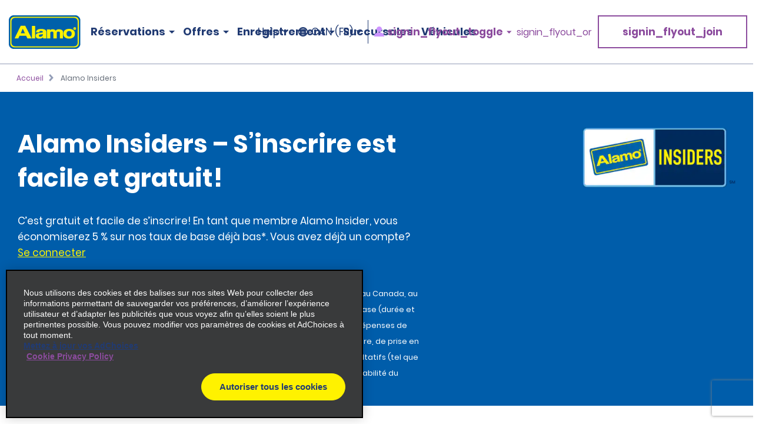

--- FILE ---
content_type: text/html; charset=UTF-8
request_url: https://www.alamo.ca/fr/alamo-insiders.html
body_size: 15461
content:
<!DOCTYPE HTML>
<html lang="fr-CA">
<head>
    <meta name="viewport" content="width=device-width, viewport-fit=cover, initial-scale=1.0"/>

    <title>Obtenez des tarifs de location de voiture abordables grâce à Alamo Insiders - Alamo Rent a Car</title>
    
    <meta name="description" content="Devenez membre d’Alamo Insider gratuitement aujourd’hui pour économiser sur les tarifs de base de location de voitures déjà abordables et obtenir des rabais et des coupons réservés exclusivement aux membres."/>
    <meta name="template" content="empty-page"/>
    

    <meta property="og:title" content="Obtenez des tarifs de location de voiture abordables grâce à Alamo Insiders"/>
    <meta property="og:description" content="Devenez membre d’Alamo Insider gratuitement aujourd’hui pour économiser sur les tarifs de base de location de voitures déjà abordables et obtenir des rabais et des coupons réservés exclusivement aux membres."/>
    <meta property="og:url" content="https://www.alamo.ca/fr/alamo-insiders.html"/>
    <meta property="og:image" content="https://www.alamo.ca/content/dam/alamo/functional/alamo-brand-logos/alamo-social-share-icon.png"/>
    <meta property="og:type" content="website"/>
    <meta property="og:site_name" content="Alamo"/>
    
        <!--/* Prompts native app for iphone -->
        <meta name="apple-itunes-app" content="app-id=1434891109"/>
        <!--/* Prompts native app for Android -->
        <link rel="manifest" href="/content/dam/alamo/functional/mobile-app-support/manifest_alamo.json"/>
    

    <link rel="icon" href="/content/dam/alamo/functional/fav-icons/favicon-alamo.ico"/>
    

<script type="text/javascript">
    var ehi = {"aem":{"run_modes":["alamo","prod","s7connect","crx3","nosamplecontent","publish","prod-east","crx3tar"],"page_info":{"language":"fr","site_section":"loyalty","resource_path":"/content/alamo/alamo-ca/fr_ca/loyalty","template_name":"empty-page","page_name":"loyalty","page_path":"/fr/alamo-insiders"},"redirects":{"email-unsubscribe-redirect-page":"/fr/offres-de-location-de-vehicules/offres-speciales-par-courriel/unsubscribe-redirect.html","forgot-membernumber-confirmation-page":"/fr/alamo-insiders/se-connecter/forgot-member-number/confirmation.html","profile-page":"/fr/alamo-insiders/profil.html","email-unsubscribe-page":"/fr/offres-de-location-de-vehicules/offres-speciales-par-courriel/unsubscribe.html","standalone-booking-widget-page":"/fr/location-de-vehicules.html","custom-path-check-in-flow":"/fr/reserve/custom-path-check-in.html","counter-by-pass-flow":"/fr/reserve/skip-the-counter.html","faq-page":"/fr/soutien-a-la-clientele/faqs.html","enroll-confirmation-page":"/fr/alamo-insiders/enroll-confirmation.html","payment-success":"/fr/utility/payment-success.html","terms-of-use-page":"/fr/terms-of-use.html","email-specials-confirmation-page":"/fr/offres-de-location-de-vehicules/offres-speciales-par-courriel/confirmation.html","past-trips":"/fr/reserve/past-trips-look-up/past-trips.html","forgot-username-confirmation-page":"/content/alamo/alamo-blueprint/en_us/loyalty/sign-in/forgot-username/confirmation.html","restricted-oci-landing-page":"/fr/reserve/check-in-partners-lookup.html","email-specials":"/fr/offres-de-location-de-vehicules/offres-speciales-par-courriel.html","virgin-oci-landing-page":"/content/alamo/alamo-blueprint/en/reserve/check-in-partners-lookup/virgin.html","enroll-page":"/fr/alamo-insiders.html","rental-search":"/fr/reserve/view-modify-cancel/rental-search.html","confirmation":"/fr/reserve/confirmation.html","modify-rental":"/fr/reserve/modify-rental.html","forgot-password-confirmation-page":"/fr/alamo-insiders/se-connecter/forgot-password/confirmation.html","forgot-password-page":"/fr/alamo-insiders/se-connecter/forgot-password.html","usaa-landing":"/content/alamo/alamo-blueprint/en_us/deals/affinity/usaa.html","deals":"/fr/offres-de-location-de-vehicules.html","ResetPassword":"/fr/alamo-insiders/se-connecter/reset-password.html","home-page":"/fr/accueil.html","reset-password-expired":"/fr/alamo-insiders/se-connecter/reset-password/expired.html","forgot-username-page":"/content/alamo/alamo-blueprint/en_us/loyalty/sign-in/forgot-username.html","additional-driver-flow":"/fr/reserve/additional-driver-flow.html","receipts-page":"/fr/reserve/past-trips-look-up.html","viewmodifycanceldetails":"/fr/reserve/view-modify-cancel/details.html","timeout":"/fr/errors/timeout.html","sign-in-page":"/fr/alamo-insiders/se-connecter.html","usaa-error":"/content/alamo/alamo-blueprint/en_us/errors/usaa-error.html","restricted-path-timeout-page":"/fr/errors/fin-de-session-restreinte.html","online-check-in-lookup":"/fr/reserve/check-in-lookup.html","custom-path-viewmodifycanceldetails":"/fr/reserve/check-in-partners-lookup/details.html","confirmation-modify":"/fr/reserve/confirmation-modify.html","online-check-in-flow":"/fr/reserve/check-in.html","receipt-details-page":"/fr/reserve/past-trips-look-up/past-trips/receipt.html","places-search-url":"/fr/utility/places.js","auth-home-page":"/fr/members.html","locations-landing-page":"/fr/succursales-de-location-de-vehicules.html","reservation-inflow":"/fr/reserve.html","branch-page-redirect":"/fr/utility/branch-redirect.js","location-finder-url":"/fr/location-de-vehicules/store-finder.html","viewmodifycancel":"/fr/reserve/view-modify-cancel.html","customer-support":"/fr/soutien-a-la-clientele.html","payment-failure":"/fr/utility/payment-failure.html","counter-by-pass-lookup":"/fr/reserve/prise-en-charge-express.html","forgot-membernumber-page":"/fr/alamo-insiders/se-connecter/forgot-member-number.html"},"timeout_pages":{"timeout-pages-5":"/fr/reserve/view-modify-cancel.html","timeout-pages-6":"/fr/reserve.html","timeout-pages-7":"/fr/reserve/confirmation.html","timeout-pages-1":"/fr/reserve/skip-the-counter.html","timeout-pages-2":"/fr/reserve/check-in.html","timeout-pages-3":"/fr/reserve/custom-path-check-in.html","timeout-pages-4":"/fr/reserve/additional-driver-flow.html"},"authenticated_redirects":{"/content/alamo/alamo-ca/fr_ca/loyalty/sign-in":"/fr/members.html","/content/alamo/alamo-ca/fr_ca/home":"/fr/members.html","/content/alamo/alamo-ca/fr_ca/loyalty":"/fr/alamo-insiders/enroll-confirmation.html"},"unauthenticated_redirects":{"/content/alamo/alamo-ca/fr_ca/loyalty/profile":"/fr/accueil.html","/content/alamo/alamo-ca/fr_ca/members":"/fr/accueil.html"},"stack":"PROD","domain_country":"CA","context_path":"/fr","ibm_servlet_path":"/bin/ibm/redirect","email_source_code":"ADEALSCOM","deals_modal_source_code":"ALPOPUP","email_unsubscribe_source_code":"AGOS","selector_string":null,"incremental_pricing":false,"show_ad_choices":false,"ad_choices_url":"","site_logo_image_path":"/content/dam/alamo/functional/alamo-brand-logos/alamo_site_logo.png","site_logo_link":"/content/alamo/alamo-blueprint/en_gb/home","caas":{"caas:ca/customer-support-assistance-costco":"/alamo/caas/fr_ca/customer-support-assistance-costco.json","caas:ca/customer-support-assistance-fr":"/alamo/caas/fr_ca/customer-support-assistance.json"},"custom_path_check_in":{"virgin":{"brand_code":"VI","brand_name":"Virgin","logo_path":"/content/dam/alamo/marketing/partner-logos/virgin-airlines.png","faq_caas_tag":"caas:virgin-faq","customer_support_caas_tag":"caas:virgin-customer-service-support"}}},"i18n":{"language":"fr","locale":"fr_CA","date_time_format":{"long_date_format":{"lt":"hh:mm A","lts":"hh:mm:ss A","l":"MM/DD/YYYY","ll":"MMM D, YYYY","lll":"MMMM D, YYYY hh:mm A","llll":"dddd, MMMM D, YYYY, hh:mm A","llll_with_comma":"ddd, MMM D, h:mm A"},"week":{"dow":"0","doy":"4"},"short_date_format":{"ll_no_year":"MMM D","lll_no_year":"MMMM D, hh:mm A","day_date_month":"ddd, MMM D"}}},"site":{"enableFlightDelayFeature":true,"gmaUrl":"https://prd-east.webapi.alamo.ca/gma-alamo/","branchPoliciesImagePath":"/content/dam/aweb/test/illutration-circle-large-rental-policies%402x.png","timeoutMinutes":"20","enablePrivacyChoiceIcon":true,"smsTerms":"https://privacy.ehi.com/fr-ca/home/sms-policy.html","appleAppStoreId":"1434891109","enableAdChoiceIcon":true,"locationSearchUrl":"https://search.location.enterprise.com/v1/","mobileAppManifestPath":"/content/dam/alamo/functional/mobile-app-support/manifest_alamo.json","enableCurrencyToggleFeature":true,"googleAnalyticsHeadUrl":"https://www.googletagmanager.com/gtm.js?id=\"+i+dl+\"","enableAlamoInsider":true,"cookiePolicy":"https://privacy.ehi.com/fr-ca/home/cookie-policy.html","adobeAnalyticsUrl":"//assets.adobedtm.com/launch-EN4ff362339c4d471cba0503aa190dbd2d.min.js","privacyPolicy":"https://privacy.ehi.com/fr-ca/home/privacy-policy.html","googleMapsApiKey":"AIzaSyB7-x8vmCqy6pIwVIWJJvsu-upFmzT7aYI","gmaSystemUrl":"https://prd-east.webapi.alamo.com/gma-alamo/","enableFeaturedVehicle":true,"reCaptchaV2PublicKey":"6LcbKjIpAAAAABezEOtY7qxTqUKR6Zco3S6n-Z4C","globalGateway":{"country_to_domain":{"DE":"www.alamo.de","PT":"www.alamo.com","HN":"alamo.hn","DK":"alamo.dk","PY":"www.alamo.com","DM":"www.alamo.com","LU":"www.alamo.fr","DO":"alamo.com.do","HT":"www.alamo.ca","MH":"www.alamo.com","IE":"www.alamo.ie","EC":"alamo.ec","US":"www.alamo.com","IL":"alamo.co.il","UY":"www.alamo.com","AF":"www.alamo.com","AG":"www.alamo.com","VA":"alamo.it","IT":"alamo.it","MX":"www.alamo.com","AM":"alamo.am","VC":"www.alamo.com","ES":"www.alamorentacar.es","VE":"www.alamo.com","AR":"www.alamo.com","AT":"www.alamo.de","AU":"www.alamo.co.uk","AW":"www.alamo.com","NI":"alamo.ni","BB":"www.alamo.com","NO":"alamo.no","BE":"www.alamo.fr","FI":"alamo.fi","JM":"www.alamo.com","BF":"www.alamo.fr","BG":"alamo.bg","JP":"alamo.jp","BI":"www.alamo.fr","FR":"www.alamo.fr","BO":"www.alamo.com","SB":"www.alamo.com","BR":"www.alamo.com","BS":"www.alamo.com","SE":"alamo.se","BZ":"www.alamo.com","SM":"alamo.it","GA":"www.alamo.fr","GB":"www.alamo.co.uk","WS":"www.alamo.com","GD":"www.alamo.ca","CA":"www.alamo.ca","GE":"alamo.ge","ST":"www.alamo.com","SV":"alamo.sv","KN":"www.alamo.com","SX":"www.alamo.com","CH":"alamo.ch","KP":"alamo.co.kr","CI":"www.alamo.fr","KR":"alamo.co.kr","CL":"alamo.cl","CN":"alamo.cn","GR":"alamo.gr","CO":"alamo.co","GT":"alamo.gt","CR":"alamo.cr","PA":"www.alamo.com","CU":"www.alamo.com","CV":"www.alamo.com","CW":"www.alamo.com","PE":"alamo.pe","CY":"alamo.com.tr","LC":"www.alamo.com","TL":"www.alamo.com","LI":"www.alamo.de","TR":"www.alamo.com","LK":"www.alamo.com"},"domain_to_default_locale":{"www.alamo.de":"de_DE","www.alamorentacar.es":"es_ES","www.alamo.ca":"en_CA","www.alamo.fr":"fr_FR","www.alamo.ie":"en_GB","www.alamo.com":"en_US","www.alamo.co.uk":"en_GB"}},"enableEuImpliedConsent":true,"disableAppSmartBanner":false,"enableAssociateReservationToggleFeature":true,"enableSmsOptIn":true,"resFlow":{"sold_out_true_availability":true,"oneway_enhancements":false,"enable_custom_path_check_in":true},"enableMobileWalletIntegration":true,"applicationsCodeVersions":{"web_version":"8.0.0","solr_version":{"build_number":"229","branch_name":"231"}},"locationSearchApiKey":"ASO1Cjq4Of6JVa1N4lJYg3YUn9gPky4S2IpxGjMj","googleAnalyticsBodyUrl":"https://www.googletagmanager.com/ns.html?id=GTM-56XQ5B9"},"feature_flags":{"enableTextAndTermOfUse":true,"enableConfirmModifyReturn":true,"enableSpeculationRules":false,"enableConfirmModifyReturnUnauthLookup":true,"enableMemberNumberText":true},"page":{"enable_global_gateway":false}};
    ehi = window.ehi || {};

    if (self != top) {
        window.parent.ehi = ehi;
    }
</script> 

    

    
<!-- <sly data-sly-use.clientLib="/libs/granite/sightly/templates/clientlib.html">
    <sly data-sly-call=""></sly>
</sly> -->



<!-- JScrambler script -->

<link href="/etc/aweb/runtime.72893e35.js" rel="preload" as="script"/><link href="/etc/aweb/shared-components.71c5dcb7.js" rel="preload" as="script"/><link href="/etc/aweb/libs.553675c9.js" rel="preload" as="script"/><link href="/etc/aweb/18308.97beef25.js" rel="preload" as="script"/><link href="/etc/aweb/main.b13c3081.js" rel="preload" as="script"/><link href="/etc/aweb/shared-components.ca28ae68.css" rel="preload" as="style" media="all"/><link href="/etc/aweb/shared-components.ca28ae68.css" rel="stylesheet"/><link href="/etc/aweb/main.bdca7b9c.css" rel="preload" as="style" media="all"/><link href="/etc/aweb/main.bdca7b9c.css" rel="stylesheet"/><link href="/etc/aweb/mainCss.afe8bc10.css" rel="preload" as="style" media="all"/><link href="/etc/aweb/mainCss.afe8bc10.css" rel="stylesheet"/><link href="/etc/aweb/critical.c3109893.css" rel="preload" as="style" media="all"/><link href="/etc/aweb/critical.c3109893.css" rel="stylesheet"/><link href="/etc/aweb/noncritical.ef148c20.css" rel="preload" as="style" media="all"/><script async type='module' src='/etc/aweb/global-gateway-modal/global-gateway-modal.js'></script>
<link rel='preload' href='/etc/aweb/global-gateway-modal/alamo.css' as='style'/>

<script async src="//assets.adobedtm.com/launch-EN4ff362339c4d471cba0503aa190dbd2d.min.js"></script>
<!-- Google Tag Manager -->

<script defer type="text/javascript">
  (function(w,d,s,l,i){w[l]=w[l]||[];w[l].push({'gtm.start': new Date().getTime(),event:'gtm.js'});var f=d.getElementsByTagName(s)[0],j=d.createElement(s),dl=l!='dataLayer'?'&l='+l:'';j.async=true;j.src="https://www.googletagmanager.com/gtm.js?id="+i+dl+"";f.parentNode.insertBefore(j,f);})(window,document,'script','dataLayer','GTM-56XQ5B9');
</script>
<!-- End Google Tag Manager -->
<script>
    const containers = sessionStorage.getItem('dismissedContainers')?.split(',') ?? [];
    const css = containers
        .map(id => `#${id}.cmp-container { display: none !important; }`)
        .join('\n');
    const styles = document.createElement('style');
    styles.type = 'text/css';
    styles.innerHTML = css;
    document.getElementsByTagName('head')[0].appendChild(styles);
</script>
<script id="smart-banner-script">
    
    // Utility functions
    const COOKIE_KEY = 'smartBannerClosed';
    const isNADomain =
        ehi?.aem?.domain_country === "US" || ehi?.aem?.domain_country === "CA";

    
     /**
      * Gets a cookie based on a given key.
      * @param {string} key - Cookie key to look for
      */
      const get = key => {
        const regEx = new RegExp('(?:(?:^|.*;\\s*)' + key + '\\s*\\=\\s*([^;]*).*$)|^.*$');
         const [, cookieValue] = document.cookie.match(regEx);
         if (key && cookieValue) {
             return decodeURIComponent(cookieValue);
         }
 
         return null;
     };
    
    const isAndroid = /android/i.test(navigator.userAgent);
    const isOnReservation = ehi?.aem?.page_info?.site_section === "reserve";

    const isBannerClosedByUser = localStorage.getItem("smartBannerClosed") === "true";
    const isBannerClosedByCookie = get(COOKIE_KEY) === "true";
    const isBannerClosed = isBannerClosedByUser || isBannerClosedByCookie;
     
    
     
    // Hide the banner
    const hideSmartBanner = () => {
        const css = `
            .smart-banner { display: none !important; }

            @media (min-width: 386px) and (max-width: 47.9987em){
                .headerWrapper { padding-top: 5.4rem; }
                .header { top: 0; }
            }

            @media screen and (max-width: 385px){
                .header { top: 0; }
                .headerWrapper { margin-top: 0; }
                .booking-widget-mvt-banner { margin-top: 0;}
                .travel-advisory { padding-top: 0;}
            }
        }`;

        const styles = document.createElement("style");
        styles.type = "text/css";
        styles.innerHTML = css;
        document.getElementsByTagName("head")[0].appendChild(styles);
    };

    // Setup beforeinstallprompt event listener
    const setupInstallPrompt = () => {
        window.addEventListener("beforeinstallprompt", (e) => {
            e.preventDefault();
            window.deferredAndroidAppPrompt = e;
        });
    };
 
    // Initialize banner logic
    const initSmartBanner = () => {

        if (!isNADomain || !isAndroid || isOnReservation || isBannerClosed) {
            hideSmartBanner();
        } else {
            setupInstallPrompt();
        }
    };

    // Start the initialization
    initSmartBanner();
</script>


    
    
    

    

    
    
    

    <style id="lcp-background-style">
        .lcp-background {
            left: 0;
            height: 85vh;
            pointer-events: none;
            position: absolute;
            top: 0;
            width: 100vw;
            z-index: -1;
        }
    </style>
    

    
    <link rel="canonical" href="https://www.alamo.ca/fr/alamo-insiders.html"/>

<script>(window.BOOMR_mq=window.BOOMR_mq||[]).push(["addVar",{"rua.upush":"false","rua.cpush":"false","rua.upre":"false","rua.cpre":"false","rua.uprl":"false","rua.cprl":"false","rua.cprf":"false","rua.trans":"","rua.cook":"false","rua.ims":"false","rua.ufprl":"false","rua.cfprl":"false","rua.isuxp":"false","rua.texp":"norulematch","rua.ceh":"false","rua.ueh":"false","rua.ieh.st":"0"}]);</script>
<script>!function(){function o(n,i){if(n&&i)for(var r in i)i.hasOwnProperty(r)&&(void 0===n[r]?n[r]=i[r]:n[r].constructor===Object&&i[r].constructor===Object?o(n[r],i[r]):n[r]=i[r])}try{var n=decodeURIComponent("%7B%0A%20%20%20%20%20%22ResourceTiming%22%3A%7B%0A%20%20%20%20%20%20%20%20%20%20%20%20%20%20%20%20%22comment%22%3A%20%22Clear%20RT%20Buffer%20on%20mPulse%20beacon%22%2C%0A%20%20%20%20%20%20%20%20%20%20%20%20%20%20%20%20%22clearOnBeacon%22%3A%20true%0A%20%20%20%20%20%7D%2C%0A%20%20%20%20%20%22AutoXHR%22%3A%7B%0A%20%20%20%20%20%20%20%20%20%20%20%20%20%20%20%20%22comment%22%3A%20%22Monitor%20XHRs%20requested%20using%20FETCH%22%2C%0A%20%20%20%20%20%20%20%20%20%20%20%20%20%20%20%20%22monitorFetch%22%3A%20true%2C%0A%20%20%20%20%20%20%20%20%20%20%20%20%20%20%20%20%22comment%22%3A%20%22Start%20Monitoring%20SPAs%20from%20Click%22%2C%0A%20%20%20%20%20%20%20%20%20%20%20%20%20%20%20%20%22spaStartFromClick%22%3A%20true%0A%20%20%20%20%20%7D%2C%0A%20%20%20%20%20%22PageParams%22%3A%7B%0A%20%20%20%20%20%20%20%20%20%20%20%20%20%20%20%20%22comment%22%3A%20%22Monitor%20all%20SPA%20XHRs%22%2C%0A%20%20%20%20%20%20%20%20%20%20%20%20%20%20%20%20%22spaXhr%22%3A%20%22all%22%0A%20%20%20%20%20%7D%0A%7D");if(n.length>0&&window.JSON&&"function"==typeof window.JSON.parse){var i=JSON.parse(n);void 0!==window.BOOMR_config?o(window.BOOMR_config,i):window.BOOMR_config=i}}catch(r){window.console&&"function"==typeof window.console.error&&console.error("mPulse: Could not parse configuration",r)}}();</script>
                              <script>!function(e){var n="https://s.go-mpulse.net/boomerang/";if("False"=="True")e.BOOMR_config=e.BOOMR_config||{},e.BOOMR_config.PageParams=e.BOOMR_config.PageParams||{},e.BOOMR_config.PageParams.pci=!0,n="https://s2.go-mpulse.net/boomerang/";if(window.BOOMR_API_key="TNZUD-J4TL6-B5RS3-JFH6G-CEFGL",function(){function e(){if(!o){var e=document.createElement("script");e.id="boomr-scr-as",e.src=window.BOOMR.url,e.async=!0,i.parentNode.appendChild(e),o=!0}}function t(e){o=!0;var n,t,a,r,d=document,O=window;if(window.BOOMR.snippetMethod=e?"if":"i",t=function(e,n){var t=d.createElement("script");t.id=n||"boomr-if-as",t.src=window.BOOMR.url,BOOMR_lstart=(new Date).getTime(),e=e||d.body,e.appendChild(t)},!window.addEventListener&&window.attachEvent&&navigator.userAgent.match(/MSIE [67]\./))return window.BOOMR.snippetMethod="s",void t(i.parentNode,"boomr-async");a=document.createElement("IFRAME"),a.src="about:blank",a.title="",a.role="presentation",a.loading="eager",r=(a.frameElement||a).style,r.width=0,r.height=0,r.border=0,r.display="none",i.parentNode.appendChild(a);try{O=a.contentWindow,d=O.document.open()}catch(_){n=document.domain,a.src="javascript:var d=document.open();d.domain='"+n+"';void(0);",O=a.contentWindow,d=O.document.open()}if(n)d._boomrl=function(){this.domain=n,t()},d.write("<bo"+"dy onload='document._boomrl();'>");else if(O._boomrl=function(){t()},O.addEventListener)O.addEventListener("load",O._boomrl,!1);else if(O.attachEvent)O.attachEvent("onload",O._boomrl);d.close()}function a(e){window.BOOMR_onload=e&&e.timeStamp||(new Date).getTime()}if(!window.BOOMR||!window.BOOMR.version&&!window.BOOMR.snippetExecuted){window.BOOMR=window.BOOMR||{},window.BOOMR.snippetStart=(new Date).getTime(),window.BOOMR.snippetExecuted=!0,window.BOOMR.snippetVersion=12,window.BOOMR.url=n+"TNZUD-J4TL6-B5RS3-JFH6G-CEFGL";var i=document.currentScript||document.getElementsByTagName("script")[0],o=!1,r=document.createElement("link");if(r.relList&&"function"==typeof r.relList.supports&&r.relList.supports("preload")&&"as"in r)window.BOOMR.snippetMethod="p",r.href=window.BOOMR.url,r.rel="preload",r.as="script",r.addEventListener("load",e),r.addEventListener("error",function(){t(!0)}),setTimeout(function(){if(!o)t(!0)},3e3),BOOMR_lstart=(new Date).getTime(),i.parentNode.appendChild(r);else t(!1);if(window.addEventListener)window.addEventListener("load",a,!1);else if(window.attachEvent)window.attachEvent("onload",a)}}(),"".length>0)if(e&&"performance"in e&&e.performance&&"function"==typeof e.performance.setResourceTimingBufferSize)e.performance.setResourceTimingBufferSize();!function(){if(BOOMR=e.BOOMR||{},BOOMR.plugins=BOOMR.plugins||{},!BOOMR.plugins.AK){var n=""=="true"?1:0,t="",a="ck6envyxhvtiq2lwexhq-f-3ce6a0314-clientnsv4-s.akamaihd.net",i="false"=="true"?2:1,o={"ak.v":"39","ak.cp":"966681","ak.ai":parseInt("573203",10),"ak.ol":"0","ak.cr":8,"ak.ipv":4,"ak.proto":"h2","ak.rid":"44e445d7","ak.r":45721,"ak.a2":n,"ak.m":"dscx","ak.n":"essl","ak.bpcip":"18.188.70.0","ak.cport":38576,"ak.gh":"23.33.25.27","ak.quicv":"","ak.tlsv":"tls1.3","ak.0rtt":"","ak.0rtt.ed":"","ak.csrc":"-","ak.acc":"","ak.t":"1769350607","ak.ak":"hOBiQwZUYzCg5VSAfCLimQ==3qxMWEIZ2g5DDQvJK1xL59i+vVJDzQKn3+9CTGugiLYJTZO3E4cZPjpIQ+1iOUpAR/6TUdocbGdqHovHDr/RI5clf89edVZVikXz+YDTzbCOuxpJEeqWit57bzIwI262XX8g0zoNHKanf6ynLSw39+qPM2r5pA1pRGy95UTur6A0P7bBkBPI7sZzFwZCMNWHtmM0/da8vHFL9bhKzbkECyeRj2Q+2wxOx9ZPla1da7wuMyecfGcaS4bwLrqZ5dzsdWuVur4wiTf4DNO4D5B/7+w9zgQC9YYUNdr/dK14VKX1MFEcSPKrtewAfYo80T2BG2bsIkEt5ab4Tz05Sm+pF+xqdtf9W6XUtzINN1inHwP1Ju+L5tyBPvP8VRbb169wa7x29zZCAXDgh/WjAAjuKrfRUT3wNtXKlAhu3+LIcCg=","ak.pv":"66","ak.dpoabenc":"","ak.tf":i};if(""!==t)o["ak.ruds"]=t;var r={i:!1,av:function(n){var t="http.initiator";if(n&&(!n[t]||"spa_hard"===n[t]))o["ak.feo"]=void 0!==e.aFeoApplied?1:0,BOOMR.addVar(o)},rv:function(){var e=["ak.bpcip","ak.cport","ak.cr","ak.csrc","ak.gh","ak.ipv","ak.m","ak.n","ak.ol","ak.proto","ak.quicv","ak.tlsv","ak.0rtt","ak.0rtt.ed","ak.r","ak.acc","ak.t","ak.tf"];BOOMR.removeVar(e)}};BOOMR.plugins.AK={akVars:o,akDNSPreFetchDomain:a,init:function(){if(!r.i){var e=BOOMR.subscribe;e("before_beacon",r.av,null,null),e("onbeacon",r.rv,null,null),r.i=!0}return this},is_complete:function(){return!0}}}}()}(window);</script></head>
<body class="htl-page abstract-page page basicpage">
  <img id="lcp-background-image" class="lcp-background" src="[data-uri]" width="412" height="700" fetchpriority="high" alt=""/>
  <global-gateway-modal brand="alamo" i18n="{&quot;es_ES&quot;:{&quot;global_gateway_modal_title&quot;:&quot;¿Quieres visitar el sitio web de tu país?&quot;,&quot;global_gateway_modal_go_cta&quot;:&quot;Sí, ir al sitio web de mi país&quot;,&quot;global_gateway_modal_remember_choice&quot;:&quot;Recordar mi elección&quot;,&quot;global_gateway_modal_stay_cta&quot;:&quot;No, deseo seguir aquí&quot;,&quot;ca_global_gateway_modal_go_cta&quot;:&quot;Sí, soy residente de Canadá&quot;,&quot;ca_global_gateway_modal_stay_cta&quot;:&quot;No, permanecer en esta página&quot;,&quot;ca_global_gateway_modal_disclaimer&quot;:&quot;Hemos detectado que la versión del sitio web que visitas no coincide con la versión de tu ubicación en Canadá. Nuestro sitio web canadiense te proporciona los precios, las promociones y las preferencias de idioma más relevantes. Confirma a continuación para que te redirijamos a nuestro sitio web de Canadá.&quot;,&quot;global_gateway_modal_disclaimer&quot;:&quot;El uso del sitio web de tu país ayuda a garantizar que tengas la mejor experiencia, ya que te proporciona los precios, las promociones y las preferencias de idioma más relevantes.&quot;,&quot;ca_global_gateway_modal_remember_choice&quot;:&quot;Recordar mi elección&quot;,&quot;ca_global_gateway_modal_title&quot;:&quot;¿Quieres visitar el sitio web de tu país?&quot;,&quot;global_gateway_locale&quot;:&quot;es_ES&quot;},&quot;es_US&quot;:{&quot;global_gateway_modal_title&quot;:&quot;¿Quieres visitar el sitio web de tu país?&quot;,&quot;global_gateway_modal_go_cta&quot;:&quot;Sí, ir al sitio web de mi país&quot;,&quot;global_gateway_modal_remember_choice&quot;:&quot;Recordar mi elección&quot;,&quot;global_gateway_modal_stay_cta&quot;:&quot;No, deseo seguir aquí&quot;,&quot;ca_global_gateway_modal_go_cta&quot;:&quot;Sí, soy residente de Canadá&quot;,&quot;ca_global_gateway_modal_stay_cta&quot;:&quot;No, deseo seguir aquí&quot;,&quot;ca_global_gateway_modal_disclaimer&quot;:&quot;Notamos que podrías estar en una versión de nuestro sitio web que no corresponde a tu ubicación en Canadá. Nuestro sitio web canadiense te proporciona los precios, las promociones y las preferencias de idioma más relevantes. Confirma a continuación para redirigirte a nuestro sitio web de Canadá.&quot;,&quot;global_gateway_modal_disclaimer&quot;:&quot;El uso del sitio web de tu país ayuda a garantizar que tengas la mejor experiencia, ya que te proporciona los precios, las promociones y las preferencias de idioma más relevantes.&quot;,&quot;ca_global_gateway_modal_remember_choice&quot;:&quot;Recordar mi elección&quot;,&quot;ca_global_gateway_modal_title&quot;:&quot;¿Quieres visitar el sitio web de tu país?&quot;,&quot;global_gateway_locale&quot;:&quot;es_US&quot;},&quot;fr_CA&quot;:{&quot;global_gateway_modal_title&quot;:&quot;Besoin de la version locale de notre site Web?&quot;,&quot;global_gateway_modal_go_cta&quot;:&quot;Oui, visiter la version locale du site Web&quot;,&quot;global_gateway_modal_remember_choice&quot;:&quot;Se souvenir de mon choix&quot;,&quot;global_gateway_modal_stay_cta&quot;:&quot;Non, rester sur ce site&quot;,&quot;ca_global_gateway_modal_go_cta&quot;:&quot;Oui, je suis un résident du Canada&quot;,&quot;ca_global_gateway_modal_stay_cta&quot;:&quot;Non, rester sur ce site&quot;,&quot;ca_global_gateway_modal_disclaimer&quot;:&quot;Il semble que vous naviguez sur une version de notre site Web qui ne correspond pas à votre emplacement au Canada. La version canadienne de notre site Web vous donne accès aux prix, aux promotions et aux préférences de langue qui vous concernent. Veuillez confirmer ci-dessous que vous voulez être dirigé vers la version canadienne de notre site Web.&quot;,&quot;global_gateway_modal_disclaimer&quot;:&quot;Il semble que vous naviguez sur une version de notre site Web qui ne correspond pas à votre emplacement. La version locale de notre site Web vous assure une expérience optimale et vous donne accès aux prix, aux promotions et aux préférences de langue qui vous concernent.&quot;,&quot;ca_global_gateway_modal_remember_choice&quot;:&quot;Se souvenir de mon choix&quot;,&quot;ca_global_gateway_modal_title&quot;:&quot;Désirez-vous visiter notre site Web local?&quot;,&quot;global_gateway_locale&quot;:&quot;fr_FR&quot;},&quot;hi&quot;:{&quot;global_gateway_modal_title&quot;:&quot;global_gateway_modal_title&quot;,&quot;global_gateway_modal_go_cta&quot;:&quot;global_gateway_modal_go_cta&quot;,&quot;global_gateway_modal_remember_choice&quot;:&quot;global_gateway_modal_remember_choice&quot;,&quot;global_gateway_modal_stay_cta&quot;:&quot;global_gateway_modal_stay_cta&quot;,&quot;global_gateway_modal_disclaimer&quot;:&quot;global_gateway_modal_disclaimer&quot;,&quot;global_gateway_locale&quot;:&quot;global_gateway_locale&quot;},&quot;fr_FR&quot;:{&quot;global_gateway_modal_title&quot;:&quot;Vous recherchez notre site Web local ?&quot;,&quot;global_gateway_modal_go_cta&quot;:&quot;Oui, visiter le site Web local&quot;,&quot;global_gateway_modal_remember_choice&quot;:&quot;Se souvenir de mon choix&quot;,&quot;global_gateway_modal_stay_cta&quot;:&quot;Non, rester ici&quot;,&quot;ca_global_gateway_modal_go_cta&quot;:&quot;Oui, je suis un résident canadien.&quot;,&quot;ca_global_gateway_modal_stay_cta&quot;:&quot;Non, rester ici&quot;,&quot;ca_global_gateway_modal_disclaimer&quot;:&quot;Nous avons remarqué que vous consultiez peut-être une version de notre site Web qui ne correspond pas à votre emplacement au Canada. Notre site Web canadien vous propose les préférences linguistiques, promotions et prix les plus pertinents. Veuillez confirmer ci-dessous pour être redirigé(e) vers notre site Web canadien.&quot;,&quot;global_gateway_modal_disclaimer&quot;:&quot;Nous avons remarqué que vous consultiez peut-être une version de notre site Web qui ne correspond pas à votre emplacement actuel. En utilisant notre site Web local, vous vivrez une expérience optimale en bénéficiant des meilleurs prix, promotions et préférences linguistiques.&quot;,&quot;ca_global_gateway_modal_remember_choice&quot;:&quot;Se souvenir de mon choix&quot;,&quot;ca_global_gateway_modal_title&quot;:&quot;Voulez-vous consulter notre site Web local ?&quot;,&quot;global_gateway_locale&quot;:&quot;fr_FR&quot;},&quot;en_US&quot;:{&quot;global_gateway_modal_title&quot;:&quot;Looking for our local website?&quot;,&quot;global_gateway_modal_go_cta&quot;:&quot;Yes, Visit Local Website&quot;,&quot;global_gateway_modal_remember_choice&quot;:&quot;Remember my choice&quot;,&quot;global_gateway_modal_stay_cta&quot;:&quot;No, Stay Here&quot;,&quot;ca_global_gateway_modal_go_cta&quot;:&quot;Yes, I am a resident of Canada&quot;,&quot;ca_global_gateway_modal_stay_cta&quot;:&quot;No, stay here&quot;,&quot;ca_global_gateway_modal_disclaimer&quot;:&quot;We noticed that you may be visiting a version of our website that doesn’t match your location in Canada. Our Canadian website provides you with the most relevant prices, promotions and language preferences. Please confirm below to be directed to our Canadian website.&quot;,&quot;global_gateway_modal_disclaimer&quot;:&quot;We noticed you may be visiting a version of our website that doesn't match your current location. Using our local website helps ensure you have the best experience by providing you with the most relevant prices, promotions and language preferences.&quot;,&quot;ca_global_gateway_modal_remember_choice&quot;:&quot;Remember my choice&quot;,&quot;ca_global_gateway_modal_title&quot;:&quot;Would you like to visit our local website?&quot;,&quot;global_gateway_locale&quot;:&quot;en_US&quot;},&quot;pt_BR&quot;:{&quot;global_gateway_modal_title&quot;:&quot;Procurando nosso site local?&quot;,&quot;global_gateway_modal_go_cta&quot;:&quot;Sim, visitar site local&quot;,&quot;global_gateway_modal_remember_choice&quot;:&quot;Lembrar da minha escolha&quot;,&quot;global_gateway_modal_stay_cta&quot;:&quot;Não, permanecer aqui&quot;,&quot;ca_global_gateway_modal_go_cta&quot;:&quot;Sim, sou um residente do Canadá&quot;,&quot;ca_global_gateway_modal_stay_cta&quot;:&quot;Não, permanecer aqui&quot;,&quot;ca_global_gateway_modal_disclaimer&quot;:&quot;Notamos que você pode estar acessando uma versão do nosso site que não corresponde à sua localização no Canadá. Nosso site canadense oferece preços, promoções e preferências de idiomas mais relevantes. Confirme abaixo para ser direcionado ao nosso site do Canadá.&quot;,&quot;global_gateway_modal_disclaimer&quot;:&quot;Notamos que você pode estar acessando uma versão do nosso site que não é compatível com a sua localização. Usar o nosso site local ajuda a garantir que você tenha a melhor experiência ao acessar os preços, promoções e preferências de idioma mais relevantes.&quot;,&quot;ca_global_gateway_modal_remember_choice&quot;:&quot;Lembrar da minha escolha&quot;,&quot;ca_global_gateway_modal_title&quot;:&quot;Gostaria de visitar o site de nossa agência?&quot;,&quot;global_gateway_locale&quot;:&quot;pt_BR&quot;},&quot;en_GB&quot;:{&quot;global_gateway_modal_title&quot;:&quot;Looking for our local website?&quot;,&quot;global_gateway_modal_go_cta&quot;:&quot;Yes, Visit Local Website&quot;,&quot;global_gateway_modal_remember_choice&quot;:&quot;Remember my choice&quot;,&quot;global_gateway_modal_stay_cta&quot;:&quot;No, Stay Here&quot;,&quot;ca_global_gateway_modal_go_cta&quot;:&quot;Yes, I am a resident of Canada&quot;,&quot;ca_global_gateway_modal_stay_cta&quot;:&quot;No, stay here&quot;,&quot;ca_global_gateway_modal_disclaimer&quot;:&quot;We noticed that you may be visiting a version of our website that doesn't match your location in Canada. Our Canadian website provides you with the most relevant prices, promotions and language preferences. Please confirm below to be directed to our Canadian website.&quot;,&quot;global_gateway_modal_disclaimer&quot;:&quot;We noticed that you may be visiting a version of our website that doesn't match your current location. Using our local website helps ensure that you have the best experience by providing you with the most relevant prices, promotions and language preferences.&quot;,&quot;ca_global_gateway_modal_remember_choice&quot;:&quot;Remember my choice&quot;,&quot;ca_global_gateway_modal_title&quot;:&quot;Would you like to visit our local website?&quot;,&quot;global_gateway_locale&quot;:&quot;en_US&quot;},&quot;ie_FR&quot;:{&quot;ca_global_gateway_modal_disclaimer&quot;:&quot;&quot;},&quot;de_DE&quot;:{&quot;global_gateway_modal_title&quot;:&quot;Suchen Sie unsere lokale Website?&quot;,&quot;global_gateway_modal_go_cta&quot;:&quot;Ja, lokale Website besuchen&quot;,&quot;global_gateway_modal_remember_choice&quot;:&quot;Meine Auswahl speichern&quot;,&quot;global_gateway_modal_stay_cta&quot;:&quot;Nein, hier bleiben&quot;,&quot;ca_global_gateway_modal_go_cta&quot;:&quot;Ja, ich bin in Kanada wohnhaft&quot;,&quot;ca_global_gateway_modal_stay_cta&quot;:&quot;Nein, hier bleiben&quot;,&quot;ca_global_gateway_modal_disclaimer&quot;:&quot;Wir haben festgestellt, dass Sie möglicherweise eine Version unserer Website nutzen, die nicht Ihrem Standort in Kanada entspricht. Auf unserer kanadischen Seite finden Sie die besten Preise und Sonderangebote sowie die für Sie relevanten Spracheinstellungen. Bitte bestätigen Sie unten, dass Sie auf unsere kanadische Website weitergeleitet werden möchten.&quot;,&quot;global_gateway_modal_disclaimer&quot;:&quot;Wir haben festgestellt, dass Sie möglicherweise eine Version unserer Website besuchen, die nicht Ihrem aktuellen Standort entspricht. Nutzen Sie unsere lokale Website für eine optimale Nutzererfahrung mit den besten Preisen und Sonderangeboten sowie für Sie relevanten Spracheinstellungen.&quot;,&quot;ca_global_gateway_modal_remember_choice&quot;:&quot;Meine Auswahl speichern&quot;,&quot;ca_global_gateway_modal_title&quot;:&quot;Möchten Sie unsere lokale Website besuchen?&quot;,&quot;global_gateway_locale&quot;:&quot;de_DE&quot;}}"></global-gateway-modal>
  <div id="non-printable">
    <!-- Auth/Unauth Redirect logic -->
    <div data-alamo-ui="AuthenticationRedirect"></div>
    <!-- Google Tag Manager (noscript) -->
    <noscript><iframe src="https://www.googletagmanager.com/ns.html?id=GTM-56XQ5B9" height="0" width="0" style="display:none;visibility:hidden"></iframe></noscript>
    <!-- End Google Tag Manager (noscript) -->
    <div id="pageStatus" class="assistive-status-hidden" tabindex="-1" role="status" aria-live="off"></div>
    <div id="analytics"></div>
    
    
      



      
<div style="display:none;" class="teaser-image-target"></div>
<div class="root responsivegrid">




    
    <div class="experiencefragment">








    
    <div class="headerWrapper"><div class="smart-banner" data-component-type="widget" data-alamo-ui="smartBanner">
    <div class="smart-banner__content">
        <button class="smart-banner__close-btn"></button>

        <div class="smart-banner__info">
            <img src="/content/dam/alamo/functional/alamo-brand-logos/alamo-app-icon.svg" class="smart-banner__icon" alt="Alamo – location de véhicules"/>
            <div>
                <p class="smart-banner__title">
                    Alamo – location de véhicules
                </p>
                <p class="smart-banner__description">
                    Enterprise Holdings, Inc.
                </p>
                <p class="smart-banner__stars">
                    <img src="/content/dam/alamo/functional/icons/app-store-stars.svg" alt="Étoiles Alamo sur Play Store"/>
                </p>
                <p class="smart-banner__description">
                    OBTENIR – Sur Play Store
                </p>
            </div>
        </div>

        <div class="smart-banner__actions">
            <button class="smart-banner__actions-view">
                afficher
            </button>
        </div>
    </div>
</div>

<header class="header" data-alamo-ui="navigation" data-component-type="widget">
    <!--TODO: This header structure is missing columns(cell) classes therfore does not align with the grid. Has to be fixed when header is being finalized-->
    <section class="header__container">
        
        
        
        <section class="header__controls" is-mobile-horizontal-nav>
            <section class="header__logo">
                

                
                    <a href="/fr/accueil.html">
                        <img src="/content/dam/alamo/functional/alamo-brand-logos/alamo_site_logo.png" alt="Alamo"/>
                    </a>
                

                <button id="primary-nav-skip-link" class="header__skip-link">
                    Ignorer la navigation
                </button>

            </section>

            <button id="header-hamburger-btn" class="header__mobile-menu-btn" aria-haspopup="true" aria-expanded="false" aria-controls="header-navigation">
            </button>
        </section>

        <section id="header-navigation" class="header__navigation" aria-hidden="true" is-mobile-vertical-nav="">
            <section id="navigation" class="navigation__container">
                <nav class="navigation navigation__primary" itemscope itemtype="http://schema.org/SiteNavigationElement">
     <ol role="menu">
        <li role="none">
            
            
    <a href="/fr/utility/header-navigation/reservations.html" role="menuitem" class="navigation__link" aria-controls="sub-menu_0" aria-expanded="false" aria-haspopup="true">
            <span class='navigation__span'>Réservations</span>
    </a> 

            
                <nav id="sub-menu_0" role="menu" class="navigation__container" aria-hidden="true" is-vertical-nav>
                    <ol role="menu">
                        <li class="navigation__item" role="none">
                            
    <a href="/fr/location-de-vehicules.html" role="menuitem" class="navigation__link">
            <span class='navigation__span'>Commencer une réservation</span>
    </a> 

                        </li>
                    
                        <li class="navigation__item" role="none">
                            
    <a href="/fr/reserve/view-modify-cancel.html" role="menuitem" class="navigation__link">
            <span class='navigation__span'>Afficher/Modifier/Annuler</span>
    </a> 

                        </li>
                    
                        <li class="navigation__item" role="none">
                            
    <a href="/fr/reserve/past-trips-look-up.html" role="menuitem" class="navigation__link">
            <span class='navigation__span'>Voyages précédents / Reçus</span>
    </a> 

                        </li>
                    </ol>
                </nav>
            
        </li>
    
        <li role="none">
            
            
    <a href="/fr/utility/header-navigation/deals.html" role="menuitem" class="navigation__link" aria-controls="sub-menu_1" aria-expanded="false" aria-haspopup="true">
            <span class='navigation__span'>Offres</span>
    </a> 

            
                <nav id="sub-menu_1" role="menu" class="navigation__container" aria-hidden="true" is-vertical-nav>
                    <ol role="menu">
                        <li class="navigation__item" role="none">
                            
    <a href="/fr/utility/header-navigation/deals/offres-en-vedette.html" role="menuitem" class="navigation__link">
            <span class='navigation__span'>Offres en vedette</span>
    </a> 

                        </li>
                    
                        <li class="navigation__item" role="none">
                            
    <a href="/fr/utility/header-navigation/deals/rejoindre-alamo-insiders.html" role="menuitem" class="navigation__link">
            <span class='navigation__span'>Rejoindre Alamo Insiders</span>
    </a> 

                        </li>
                    
                        <li class="navigation__item" role="none">
                            
    <a href="/fr/utility/header-navigation/deals/abonnez.html" role="menuitem" class="navigation__link">
            <span class='navigation__span'>Abonnez-vous aux offres spéciales par courriel</span>
    </a> 

                        </li>
                    </ol>
                </nav>
            
        </li>
    
        <li role="none">
            
            
    <a href="/fr/utility/header-navigation/check-in-online.html" role="menuitem" class="navigation__link" aria-controls="sub-menu_2" aria-expanded="false" aria-haspopup="true">
            <span class='navigation__span'>Enregistrement</span>
    </a> 

            
                <nav id="sub-menu_2" role="menu" class="navigation__container" aria-hidden="true" is-vertical-nav>
                    <ol role="menu">
                        <li class="navigation__item" role="none">
                            
    <a href="/fr/reserve/check-in-lookup.html" role="menuitem" class="navigation__link">
            <span class='navigation__span'>Enregistrement accéléré</span>
    </a> 

                        </li>
                    
                        <li class="navigation__item" role="none">
                            
    <a href="/fr/reserve/prise-en-charge-express.html" role="menuitem" class="navigation__link">
            <span class='navigation__span'>Prise en charge express</span>
    </a> 

                        </li>
                    </ol>
                </nav>
            
        </li>
    
        <li role="none">
            
            
    <a href="/fr/succursales-de-location-de-vehicules.html" role="menuitem" class="navigation__link">
            <span class='navigation__span'>Succursales</span>
    </a> 

            
        </li>
    
        <li role="none">
            
            
    <a href="/fr/vehicules-de-location.html" role="menuitem" class="navigation__link">
            <span class='navigation__span'>Véhicules</span>
    </a> 

            
        </li>
    </ol>
</nav>

    


            </section>
            <section id="navigation_right" class="header__navigation_right navigation__container">
                <section id="navigation-support" class="navigation navigation-support" itemscope="" itemtype="http://schema.org/SiteNavigationElement">
                    <nav class="navigation utility__toggle" itemscope itemtype="http://schema.org/SiteNavigationElement" data-component-type="widget" data-alamo-ui="helpToggle">
    <button class="help__toggle__button" role="menuitem" aria-expanded="false" aria-haspopup="true">Help</button>
    <ol class='help__toggle__list' role="menu" is-vertical-nav>
        <li role="none">
            <a href="/fr/soutien-a-la-clientele/faqs.html" title="Aide et FAQ" role="menuitem">Aide et FAQ</a>
        </li>
    
        <li role="none">
            <a href="/fr/soutien-a-la-clientele.html" title="Soutien à la clientèle" role="menuitem">Soutien à la clientèle</a>
        </li>
    </ol>
</nav>

    

                    
<nav class="navigation utility__toggle" data-component-type="widget" data-alamo-ui="languageToggle" itemscope itemtype="http://schema.org/SiteNavigationElement">
    <button class="language__toggle__button" role="menuitem" aria-expanded="false" aria-haspopup="true">CAN (FR) </button>
    <ol class='language__toggle__list' role="menu" is-vertical-nav>
        <li role="none">
            <a href="/fr/alamo-insiders.html" title="Français" role="menuitem">Français</a>
        </li>
    
        <li role="none">
            <a href="/en/alamo-insiders.html" title="English" role="menuitem">English</a>
        </li>
    </ol>
</nav>
                </section>
                <section id="header-login" class="header__login" data-alamo-ui="AuthenticationFlyoutSwitch" data-insiders-logo="/content/dam/alamo/marketing/ehi-brands-logos/alamo-insiders.png" disable-join="false" disable-auth-change-redirect="false">
                </section>
            </section>
        </section>
        <section id="header-login" class="header__login header__login_mobile" data-alamo-ui="AuthenticationFlyoutSwitch" data-insiders-logo="/content/dam/alamo/marketing/ehi-brands-logos/alamo-insiders.png" disable-join="false" disable-auth-change-redirect="false">
        </section>
    </section>
</header>
</div>

    



    
</div>
<div class="container responsivegrid">

    
	
    <div id="container-b3fde08eb5" class="cmp-container" aria-hidden="false" data-alamo-ui="container" data-component-type="widget">
        
        


<div class="aem-Grid aem-Grid--12 aem-Grid--default--12 ">
    
    <div class="breadcrumb aem-GridColumn aem-GridColumn--default--12">
    

    
    
        <nav id="breadcrumb-417951994" class="cmp-breadcrumb breadcrumb" aria-label="Chemin de navigation">
            <ol class="cmp-breadcrumb__list" itemscope itemtype="http://schema.org/BreadcrumbList">
                <li class="breadcrumb__item   breadcrumb__separator" itemprop="itemListElement" itemscope itemtype="http://schema.org/ListItem">
                    <a href="/fr/accueil.html" class="cmp-breadcrumb__item-link" itemprop="item" data-icid="breadcrumb-_-Home-_-home">
                        <span itemprop="name">Accueil</span>
                    </a>
                    <meta itemprop="position" content="1"/>
                </li>
            
                <li class="breadcrumb__item  breadcrumb__active-item " itemprop="itemListElement" itemscope itemtype="http://schema.org/ListItem">
                    
                        <span itemprop="name">Alamo Insiders</span>
                    
                    <meta itemprop="position" content="2"/>
                </li>
            </ol>
        </nav>
    



    
</div>
<div class="schema aem-GridColumn aem-GridColumn--default--12">



    <script type="application/ld+json">
        {
  "itemListElement" : [ {
    "position" : 1,
    "name" : "Accueil",
    "item" : "https://www.alamo.ca/fr/accueil.html",
    "@type" : "ListItem"
  }, {
    "position" : 2,
    "name" : "Alamo Insiders",
    "item" : "https://www.alamo.ca/fr/alamo-insiders.html",
    "@type" : "ListItem"
  } ],
  "@type" : "BreadcrumbList",
  "@context" : "http://schema.org"
}
    </script>

 </div>

    
</div>

        
    </div>

    

    
    

</div>
<div class="container responsivegrid">

    
	
    <div id="container-853213bab7" class="cmp-container" aria-hidden="false" data-alamo-ui="container" data-component-type="widget">
        
        


<div class="aem-Grid aem-Grid--12 aem-Grid--default--12 ">
    
    <div class="container responsivegrid aem-GridColumn aem-GridColumn--default--12">

    
	
    

    

    
    

</div>

    
</div>

        
    </div>

    

    
    

</div>
<div class="container responsivegrid">

    
	
    

    

    
    

</div>
<div class="container responsivegrid theme--light padding-top--normal padding-bottom--normal">

    
	
    

    

    
    

</div>
<div class="responsivegrid">




    
    <div class="container responsivegrid layer theme--light-blue">

    
	
    <div id="container-173526ee83" class="cmp-container" aria-hidden="false" data-alamo-ui="container" data-component-type="widget">
        
        


<div class="aem-Grid aem-Grid--12 aem-Grid--default--12 aem-Grid--phone--12 ">
    
    <div class="container responsivegrid layer theme--light-blue aem-GridColumn--default--none aem-GridColumn--phone--none aem-GridColumn--phone--12 aem-GridColumn aem-GridColumn--default--7 aem-GridColumn--offset--phone--0 aem-GridColumn--offset--default--0">

    
	
    <div id="container-ab11795728" class="cmp-container" aria-hidden="false" data-alamo-ui="container" data-component-type="widget">
        
        


<div class="aem-Grid aem-Grid--7 aem-Grid--default--7 aem-Grid--phone--12 ">
    
    <header class="title padding-top--regular padding-bottom--condensed aem-GridColumn--phone--none aem-GridColumn--phone--12 aem-GridColumn aem-GridColumn--default--7 aem-GridColumn--offset--phone--0">
    
    <div id="title-8212376c4b" class="title__container">
        
        <h1 class="title__heading-text">Alamo Insiders – S’inscrire est facile et gratuit!</h1>
        
        
        
    </div>

    
    

</header>
<div class="text richtext aem-GridColumn--phone--none aem-GridColumn--phone--12 aem-GridColumn aem-GridColumn--default--7 aem-GridColumn--offset--phone--0">

    
    <div id="text-54bb71d77c" class="cmp-text">
        <p>C’est gratuit et facile de s’inscrire! En tant que membre Alamo Insider, vous économiserez 5 % sur nos taux de base déjà bas*. Vous avez déjà un compte? <a href="/fr/alamo-insiders/se-connecter.html" data-icid="text-_-Sign In-_-sign-in">Se connecter</a></p>

        
    </div>

    
    

</div>
<div class="text richtext padding-bottom--none aem-GridColumn--phone--none aem-GridColumn--phone--12 aem-GridColumn aem-GridColumn--default--7 aem-GridColumn--offset--phone--0">

    
    <div id="text-b667f83a9c" class="cmp-text">
        <p><a href="https://privacy.ehi.com/fr-ca/home/privacy-policy.html" target="_blank" data-icid="text_copy_copy-_-privacy-policy">Politique de confidentialité</a><br />
</p>

        
    </div>

    
    

</div>
<div class="experiencefragment aem-GridColumn--phone--none aem-GridColumn--phone--12 aem-GridColumn aem-GridColumn--default--7 aem-GridColumn--offset--phone--0">








    
    <div class="text richtext">

    
    <div id="text-9bf22acc87" class="cmp-text">
        <p><sup>*Sur les tarifs de location dans le cadre d’une réservation Payer plus tard aux États-Unis, au Canada, au Mexique, en Amérique latine et dans les Caraïbes. Le rabais ne s’applique qu’au tarif de base (durée et kilométrage) et ne s’applique pas aux taxes, aux frais, aux frais supplémentaires, ni aux dépenses de ravitaillement, de retour, de livraison, de jeune conducteur, de conducteur supplémentaire, de prise en charge ou de location aller simple et n’est pas valable pour les produits ou services facultatifs (tel que l’exonération en cas de dommages de 50 $ ou moins par jour), qui relèvent de la responsabilité du locataire.<br />
 </sup></p>

        
    </div>

    
    

</div>

    



    
</div>

    
</div>

        
    </div>

    

    
    

</div>
<div class="container responsivegrid padding-top--regular aem-GridColumn--default--none aem-GridColumn--phone--none aem-GridColumn--phone--12 aem-GridColumn aem-GridColumn--offset--default--2 aem-GridColumn--offset--phone--0 aem-GridColumn--default--3">

    
	
    <div id="container-c5aa80fc9f" class="cmp-container" aria-hidden="false" data-alamo-ui="container" data-component-type="widget">
        
        


<div class="aem-Grid aem-Grid--3 aem-Grid--default--3 aem-Grid--phone--12 ">
    
    <div class="image aem-GridColumn--phone--none aem-GridColumn--phone--12 aem-GridColumn aem-GridColumn--offset--phone--0 aem-GridColumn--default--3"><div data-cmp-src="/fr/alamo-insiders/_jcr_content/root/inner/container/container_262016870/image.coreimg{.width}.png/1730997614751/alamo-insiders.png" id="image-9b538800a5" data-cmp-hook-image="imageV3" class="cmp-image cheerios--photoswipe-images " itemscope itemtype="http://schema.org/ImageObject">

  

  
      <img src="/content/dam/alamo/marketing/ehi-brands-logos/alamo-insiders.png" class="cmp-image__image" itemprop="contentUrl" width="327" height="130" alt/>
  
  
  <!--<section data-sly-test="false" data-sly-include="photoswipe.html"></section>-->

  

  <div class="photo-credit ">
    
  </div>



</div>

    

</div>

    
</div>

        
    </div>

    

    
    

</div>

    
</div>

        
    </div>

    

    
    

</div>
<div class="container responsivegrid theme--light padding-top--normal padding-bottom--normal">

    
	
    <div id="container-c6192d6e1d" class="cmp-container" aria-hidden="false" data-alamo-ui="container" data-component-type="widget">
        
        


<div class="aem-Grid aem-Grid--12 aem-Grid--default--12 ">
    
    <div class="container responsivegrid theme--light padding-top--normal padding-bottom--normal aem-GridColumn aem-GridColumn--default--12">

    
	
    <div id="container-ef442a5d9a" class="cmp-container" aria-hidden="false" data-alamo-ui="container" data-component-type="widget">
        
        


<div class="aem-Grid aem-Grid--12 aem-Grid--default--12 ">
    
    <div class="generic-react aem-GridColumn aem-GridColumn--default--12"><div data-alamo-ui="Enrollment" data-cq-id="GenericReactComponent-1837327583" data-component-type="react-generic" data-cq-type="aweb/components/content/generic-react"></div>

    

</div>

    
</div>

        
    </div>

    

    
    

</div>

    
</div>

        
    </div>

    

    
    

</div>

    
</div>
<div class="experiencefragment">








    
    <div class="container responsivegrid">

    
	
    
    
    <div id="container-b5299444d3" class="cmp-container" aria-hidden="false" data-alamo-ui="container" data-component-type="widget">
        
        
        <div class="container responsivegrid padding-top--regular background-position--bottom-left">

    
	
    <div id="container-06a71ac3db" class="cmp-container" aria-hidden="false" data-alamo-ui="container" data-component-type="widget" data-parent-background-style="background-image:url(\2f content\2f dam\2f alamo\2f functional\2fillustrations\2f footer-background.png);background-repeat:no-repeat;">
        
        


<div class="aem-Grid aem-Grid--12 aem-Grid--default--12 aem-Grid--phone--12 ">
    
    <div class="separator aem-GridColumn--phone--hide aem-GridColumn--phone--12 aem-GridColumn aem-GridColumn--default--12 aem-GridColumn--offset--phone--0">
<div id="separator-0ba62620d0" class="cmp-separator">
    <hr class="cmp-separator__horizontal-rule"/>
</div></div>
<div class="container responsivegrid padding-top--none padding-bottom--none padding-left--none padding-right--none aem-GridColumn--default--none aem-GridColumn--phone--none aem-GridColumn--phone--12 aem-GridColumn aem-GridColumn--offset--phone--0 aem-GridColumn--default--3 aem-GridColumn--offset--default--0">

    
	
    <div id="container-61c5c63b1e" class="cmp-container" aria-hidden="false" data-alamo-ui="container" data-component-type="widget">
        
        


<div class="aem-Grid aem-Grid--3 aem-Grid--default--3 aem-Grid--phone--12 ">
    
    <div class="title-list list aem-GridColumn--default--none aem-GridColumn--phone--none aem-GridColumn--phone--12 aem-GridColumn aem-GridColumn--offset--phone--0 aem-GridColumn--default--3 aem-GridColumn--offset--default--0">
<div itemscope itemtype="http://schema.org/SiteNavigationElement" data-alamo-ui="TitleList" data-component-type="react" data-cq-type="aweb/components/content/title-list" data-cq-id="TitleListModel-280245837">
    <nav class="title-list-nav collapsed">
        <div>
            <button class="title-list-nav__button" type="button">
                <h3 class="title-list-nav__title">Soutien à la clientèle</h3>
            </button>
        </div>
        <ul class="title-list-nav__list" role="menu">
            <li class="title-list-nav__list-item">
                <a class="title-list-nav__link internal" href="/fr/soutien-a-la-clientele.html">Soutien à la clientèle</a>
            </li>
        
            <li class="title-list-nav__list-item">
                <a class="title-list-nav__link internal" href="/fr/soutien-a-la-clientele/faqs.html">Aide et FAQ</a>
            </li>
        
            <li class="title-list-nav__list-item">
                <a class="title-list-nav__link internal" href="/fr/soutien-a-la-clientele/customers-with-disabilities.html">Clients ayant un handicap</a>
            </li>
        </ul>
    </nav>
</div></div>
<div class="title-list list aem-GridColumn--default--none aem-GridColumn--phone--none aem-GridColumn--phone--12 aem-GridColumn aem-GridColumn--offset--phone--0 aem-GridColumn--default--3 aem-GridColumn--offset--default--0">
<div itemscope itemtype="http://schema.org/SiteNavigationElement" data-alamo-ui="TitleList" data-component-type="react" data-cq-type="aweb/components/content/title-list" data-cq-id="TitleListModel-2014423660">
    <nav class="title-list-nav collapsed">
        <div>
            <button class="title-list-nav__button" type="button">
                <h3 class="title-list-nav__title">Réservations</h3>
            </button>
        </div>
        <ul class="title-list-nav__list" role="menu">
            <li class="title-list-nav__list-item">
                <a class="title-list-nav__link internal" href="/fr/location-de-vehicules.html">Commencer une réservation</a>
            </li>
        
            <li class="title-list-nav__list-item">
                <a class="title-list-nav__link internal" href="/fr/reserve/view-modify-cancel.html">Afficher/Modifier/Annuler</a>
            </li>
        
            <li class="title-list-nav__list-item">
                <a class="title-list-nav__link internal" href="/fr/reserve/check-in-lookup.html">Enregistrement accéléré</a>
            </li>
        
            <li class="title-list-nav__list-item">
                <a class="title-list-nav__link internal" href="/fr/reserve/prise-en-charge-express.html">Prise en charge express</a>
            </li>
        
            <li class="title-list-nav__list-item">
                <a class="title-list-nav__link internal" href="/fr/reserve/past-trips-look-up.html">Voyages précédents / Reçus</a>
            </li>
        
            <li class="title-list-nav__list-item">
                <a class="title-list-nav__link internal" href="/fr/location-de-vehicules/aller-simple.html">Locations de véhicules aller simple</a>
            </li>
        </ul>
    </nav>
</div></div>

    
</div>

        
    </div>

    

    
    

</div>
<div class="container responsivegrid padding-top--none padding-bottom--none padding-left--none padding-right--none aem-GridColumn--default--none aem-GridColumn--phone--none aem-GridColumn--phone--12 aem-GridColumn aem-GridColumn--offset--phone--0 aem-GridColumn--default--3 aem-GridColumn--offset--default--0">

    
	
    <div id="container-8515f79fe6" class="cmp-container" aria-hidden="false" data-alamo-ui="container" data-component-type="widget">
        
        


<div class="aem-Grid aem-Grid--3 aem-Grid--default--3 aem-Grid--phone--12 ">
    
    <div class="title-list list aem-GridColumn--default--none aem-GridColumn--phone--none aem-GridColumn--phone--12 aem-GridColumn aem-GridColumn--offset--phone--0 aem-GridColumn--default--3 aem-GridColumn--offset--default--0">
<div itemscope itemtype="http://schema.org/SiteNavigationElement" data-alamo-ui="TitleList" data-component-type="react" data-cq-type="aweb/components/content/title-list" data-cq-id="TitleListModel-1371299297">
    <nav class="title-list-nav collapsed">
        <div>
            <button class="title-list-nav__button" type="button">
                <h3 class="title-list-nav__title">Offres</h3>
            </button>
        </div>
        <ul class="title-list-nav__list" role="menu">
            <li class="title-list-nav__list-item">
                <a class="title-list-nav__link internal" href="/fr/offres-de-location-de-vehicules.html">Offres</a>
            </li>
        
            <li class="title-list-nav__list-item">
                <a class="title-list-nav__link internal" href="/fr/offres-de-location-de-vehicules/offres-speciales-par-courriel.html?source=ARNTHOME1">Abonnez-vous aux offres spéciales par courriel</a>
            </li>
        </ul>
    </nav>
</div></div>
<div class="title-list list aem-GridColumn--default--none aem-GridColumn--phone--12 aem-GridColumn--phone--newline aem-GridColumn aem-GridColumn--offset--phone--0 aem-GridColumn--default--3 aem-GridColumn--offset--default--0">
<div itemscope itemtype="http://schema.org/SiteNavigationElement" data-alamo-ui="TitleList" data-component-type="react" data-cq-type="aweb/components/content/title-list" data-cq-id="TitleListModel-2038268266">
    <nav class="title-list-nav collapsed">
        <div>
            <button class="title-list-nav__button" type="button">
                <h3 class="title-list-nav__title">Alamo Insiders</h3>
            </button>
        </div>
        <ul class="title-list-nav__list" role="menu">
            <li class="title-list-nav__list-item">
                <a class="title-list-nav__link internal" href="/fr/alamo-insiders.html">Alamo Insiders</a>
            </li>
        
            <li class="title-list-nav__list-item">
                <a class="title-list-nav__link internal" href="/fr/alamo-insiders/se-connecter.html">Ouvrir une session</a>
            </li>
        </ul>
    </nav>
</div></div>
<div class="title-list list aem-GridColumn--default--none aem-GridColumn--phone--none aem-GridColumn--phone--12 aem-GridColumn aem-GridColumn--offset--phone--0 aem-GridColumn--default--3 aem-GridColumn--offset--default--0">
<div itemscope itemtype="http://schema.org/SiteNavigationElement" data-alamo-ui="TitleList" data-component-type="react" data-cq-type="aweb/components/content/title-list" data-cq-id="TitleListModel-160616651">
    <nav class="title-list-nav collapsed">
        <div>
            <button class="title-list-nav__button" type="button">
                <h3 class="title-list-nav__title">Programmes</h3>
            </button>
        </div>
        <ul class="title-list-nav__list" role="menu">
            <li class="title-list-nav__list-item">
                <a class="title-list-nav__link internal" href="/fr/partenaires.html">Programme de récompenses pour partenaires</a>
            </li>
        
            <li class="title-list-nav__list-item">
                <a class="title-list-nav__link internal" href="/fr/location-de-vehicules/occasions-de-franchise-mondiales.html">Occasions de franchise mondiales</a>
            </li>
        
            <li class="title-list-nav__list-item">
                <a class="title-list-nav__link external" href="https://ta.alamo.com/en_US/travelAgent.html?cm_mmc=AlamoWebsite-_-footer-_-travel.agent-_-ENUS">Agents de voyage</a>
            </li>
        
            <li class="title-list-nav__list-item">
                <a class="title-list-nav__link external" href="https://tour.alamo.com/en_US/tour-landing.html?cm_mmc=AlamoWebsite-_-footer-_-tour.operator-_-ENUS">Voyagistes</a>
            </li>
        </ul>
    </nav>
</div></div>

    
</div>

        
    </div>

    

    
    

</div>
<div class="container responsivegrid padding-top--none padding-bottom--none padding-left--none padding-right--none aem-GridColumn--default--none aem-GridColumn--phone--none aem-GridColumn--phone--12 aem-GridColumn aem-GridColumn--offset--phone--0 aem-GridColumn--default--3 aem-GridColumn--offset--default--0">

    
	
    <div id="container-c4e374a563" class="cmp-container" aria-hidden="false" data-alamo-ui="container" data-component-type="widget">
        
        


<div class="aem-Grid aem-Grid--3 aem-Grid--default--3 aem-Grid--phone--12 ">
    
    <div class="title-list list aem-GridColumn--default--none aem-GridColumn--phone--none aem-GridColumn--phone--12 aem-GridColumn aem-GridColumn--offset--phone--0 aem-GridColumn--default--3 aem-GridColumn--offset--default--0">
<div itemscope itemtype="http://schema.org/SiteNavigationElement" data-alamo-ui="TitleList" data-component-type="react" data-cq-type="aweb/components/content/title-list" data-cq-id="TitleListModel-1228945138">
    <nav class="title-list-nav collapsed">
        <div>
            <button class="title-list-nav__button" type="button">
                <h3 class="title-list-nav__title">Véhicules</h3>
            </button>
        </div>
        <ul class="title-list-nav__list" role="menu">
            <li class="title-list-nav__list-item">
                <a class="title-list-nav__link internal" href="/fr/vehicules-de-location/ca/voitures.html">Voitures</a>
            </li>
        
            <li class="title-list-nav__list-item">
                <a class="title-list-nav__link internal" href="/fr/vehicules-de-location/ca/vus.html">VUS</a>
            </li>
        
            <li class="title-list-nav__list-item">
                <a class="title-list-nav__link internal" href="/fr/vehicules-de-location/ca/camions.html">Camions</a>
            </li>
        
            <li class="title-list-nav__list-item">
                <a class="title-list-nav__link internal" href="/fr/vehicules-de-location/ca/fourgonnettes.html">Fourgonnettes</a>
            </li>
        </ul>
    </nav>
</div></div>
<div class="title-list list aem-GridColumn--default--none aem-GridColumn--phone--12 aem-GridColumn--phone--newline aem-GridColumn aem-GridColumn--offset--phone--0 aem-GridColumn--default--3 aem-GridColumn--offset--default--0">
<div itemscope itemtype="http://schema.org/SiteNavigationElement" data-alamo-ui="TitleList" data-component-type="react" data-cq-type="aweb/components/content/title-list" data-cq-id="TitleListModel-1344351765">
    <nav class="title-list-nav collapsed">
        <div>
            <button class="title-list-nav__button" type="button">
                <h3 class="title-list-nav__title">Succursales</h3>
            </button>
        </div>
        <ul class="title-list-nav__list" role="menu">
            <li class="title-list-nav__list-item">
                <a class="title-list-nav__link internal" href="/fr/succursales-de-location-de-vehicules/ca/on/toronto.html">Toronto</a>
            </li>
        
            <li class="title-list-nav__list-item">
                <a class="title-list-nav__link internal" href="/fr/succursales-de-location-de-vehicules/ca/ab/edmonton.html">Edmonton</a>
            </li>
        
            <li class="title-list-nav__list-item">
                <a class="title-list-nav__link internal" href="/fr/succursales-de-location-de-vehicules/ca/ab/calgary.html">Calgary</a>
            </li>
        
            <li class="title-list-nav__list-item">
                <a class="title-list-nav__link internal" href="/fr/succursales-de-location-de-vehicules/ca/bc/vancouver.html">Vancouver</a>
            </li>
        
            <li class="title-list-nav__list-item">
                <a class="title-list-nav__link internal" href="/fr/succursales-de-location-de-vehicules/ca/qc/montreal.html">Montréal</a>
            </li>
        
            <li class="title-list-nav__list-item">
                <a class="title-list-nav__link internal" href="/fr/succursales-de-location-de-vehicules/ca/on/ottawa.html">Ottawa</a>
            </li>
        
            <li class="title-list-nav__list-item">
                <a class="title-list-nav__link internal" href="/fr/succursales-de-location-de-vehicules.html">Succursales</a>
            </li>
        </ul>
    </nav>
</div></div>

    
</div>

        
    </div>

    

    
    

</div>
<div class="container responsivegrid padding-top--none padding-bottom--none padding-left--none padding-right--none aem-GridColumn--default--none aem-GridColumn--phone--none aem-GridColumn--phone--12 aem-GridColumn aem-GridColumn--offset--phone--0 aem-GridColumn--default--3 aem-GridColumn--offset--default--0">

    
	
    <div id="container-585ec5b1a2" class="cmp-container" aria-hidden="false" data-alamo-ui="container" data-component-type="widget">
        
        


<div class="aem-Grid aem-Grid--3 aem-Grid--default--3 aem-Grid--phone--12 ">
    
    <div class="title-list list aem-GridColumn--default--none aem-GridColumn--phone--none aem-GridColumn--phone--12 aem-GridColumn aem-GridColumn--offset--phone--0 aem-GridColumn--default--3 aem-GridColumn--offset--default--0">
<div itemscope itemtype="http://schema.org/SiteNavigationElement" data-alamo-ui="TitleList" data-component-type="react" data-cq-type="aweb/components/content/title-list" data-cq-id="TitleListModel-671336557">
    <nav class="title-list-nav collapsed">
        <div>
            <button class="title-list-nav__button" type="button">
                <h3 class="title-list-nav__title">Entreprise</h3>
            </button>
        </div>
        <ul class="title-list-nav__list" role="menu">
            <li class="title-list-nav__list-item">
                <a class="title-list-nav__link internal" href="/fr/a-propos-de-nous.html">À propos d’Alamo</a>
            </li>
        
            <li class="title-list-nav__list-item">
                <a class="title-list-nav__link external" href="https://www.enterprisemobility.ca/fr/emplois.html?cm_mmc=AlamoWebsite-_-footer-_-company.careers-_-FRCA">Carrières</a>
            </li>
        
            <li class="title-list-nav__list-item">
                <a class="title-list-nav__link internal" href="/fr/a-propos-de-nous/application-de-location-de-vehicules.html">Appli Alamo</a>
            </li>
        </ul>
    </nav>
</div></div>
<div class="title-list list aem-GridColumn--default--none aem-GridColumn--phone--12 aem-GridColumn--phone--newline aem-GridColumn aem-GridColumn--offset--phone--0 aem-GridColumn--default--3 aem-GridColumn--offset--default--0">
</div>
<div class="title-list list aem-GridColumn--default--none aem-GridColumn--phone--none aem-GridColumn--phone--12 aem-GridColumn aem-GridColumn--offset--phone--0 aem-GridColumn--default--3 aem-GridColumn--offset--default--0">
<div itemscope itemtype="http://schema.org/SiteNavigationElement" data-alamo-ui="TitleList" data-component-type="react" data-cq-type="aweb/components/content/title-list" data-cq-id="TitleListModel-669287310">
    <nav class="title-list-nav collapsed">
        <div>
            <button class="title-list-nav__button" type="button">
                <h3 class="title-list-nav__title">Politique / Plan du site</h3>
            </button>
        </div>
        <ul class="title-list-nav__list" role="menu">
            <li class="title-list-nav__list-item">
                <a class="title-list-nav__link external" href="https://privacy.ehi.com/fr-ca/home.html">Politique de confidentialité</a>
            </li>
        
            <li class="title-list-nav__list-item">
                <a class="title-list-nav__link external" href="https://privacy.ehi.com/fr-ca/home/cookie-policy.html">Politique sur les fichiers témoins</a>
            </li>
        
            <li class="title-list-nav__list-item">
                <a class="title-list-nav__link internal" href="/fr/terms-of-use.html">Conditions d’utilisation</a>
            </li>
        
            <li class="title-list-nav__list-item">
                <a class="title-list-nav__link internal" href="/fr/soutien-a-la-clientele/sitemap.html">Plan du site</a>
            </li>
        
            <li class="title-list-nav__list-item">
                <a class="title-list-nav__link internal" href="#one_trust">Choix de confidentialité</a>
            </li>
        
            <li class="title-list-nav__list-item">
                <a class="title-list-nav__link external" href="https://optout.aboutads.info/">AdChoices</a>
            </li>
        
            <li class="title-list-nav__list-item">
                <a class="title-list-nav__link external" href="https://www.alamo.ca/content/dam/alamo/marketing/support/2025-Multi-Year-Accessibility-Plan-French-Canadian-Final-December-2025.pdf">Pluriannuel d&#39;accessibilité</a>
            </li>
        </ul>
    </nav>
</div></div>

    
</div>

        
    </div>

    

    
    

</div>
<div class="text richtext title__suffix aem-GridColumn aem-GridColumn--default--12">

    
    <div id="text-20e595e562" class="cmp-text">
        <p style="text-align: right;"><br />
© 2026 Enterprise Holdings, Inc. Tous droits réservés.<br />
</p>

        
    </div>

    
    

</div>

    
</div>

        
    </div>

    

    
    

</div>

        
        
    </div>


    
    

</div>
<div class="responsivegrid">




    
    
    
</div>

    



    
</div>

    
</div>


      
    
    

    
    





<script type="text/javascript" src="/fr/utility/i18n.js"></script>

<script src="/etc/aweb/runtime.72893e35.js"></script><script src="/etc/aweb/shared-components.71c5dcb7.js"></script><script src="/etc/aweb/libs.553675c9.js"></script><script src="/etc/aweb/18308.97beef25.js"></script><script src="/etc/aweb/main.b13c3081.js"></script><link href="/etc/aweb/noncritical.ef148c20.css" rel="stylesheet"/>
    

    

    
    
    

      

      




      




    
    <!-- Element required to inject adchoices react component on all authored pages -->
    <div id="adChoices" data-alamo-ui="AdChoices" data-component-type="react"></div>
  </div>
  <script type="text/javascript">

  if (
    ehi?.feature_flags?.enableSpeculationRules &&
    HTMLScriptElement.supports &&
    HTMLScriptElement.supports('speculationrules')
  ) {
    const specRules = {
      prefetch: [
        {
          urls: [ehi?.aem?.redirects?.['reservation-inflow'] ?? ''],
        },
      ],
    };

    const specScript = document.createElement('script');
    specScript.type = 'speculationrules';
    specScript.textContent = JSON.stringify(specRules);
    document.body.append(specScript);
  } else if (ehi?.aem?.redirects?.['reservation-inflow']) {
    const linkElem = document.createElement('link');
    linkElem.rel = 'prefetch';
    linkElem.href = ehi?.aem?.redirects?.['reservation-inflow'];
    document.head.append(linkElem);
  }
  </script>
</body>
</html>

--- FILE ---
content_type: text/css
request_url: https://www.alamo.ca/etc/aweb/main.bdca7b9c.css
body_size: 355
content:
#printable{display:none}@media print{#non-printable.printing{display:none}#printable.printing{display:block}}
@font-face{font-family:al-icons\.1764102370837;src:url(/etc/aweb/fonts/generated/al-icons.1764102370837..eot?#iefix) format("embedded-opentype"),url(/etc/aweb/fonts/generated/al-icons.1764102370837..woff2) format("woff2"),url(/etc/aweb/fonts/generated/al-icons.1764102370837..woff) format("woff")}.hero{align-content:flex-end;background-color:#005daa;display:flex;justify-content:space-between;overflow:hidden;padding:2rem 3rem}.hero__image{display:none}.hero__core{align-content:center;display:flex;flex-direction:column;flex-grow:1;justify-content:center;position:relative;text-align:center}.hero__core h1{color:#fff;text-align:center}.hero__core:before{background-color:hsla(0,0%,100%,.2);border-radius:50%;bottom:-86.5rem;content:"";display:block;height:102rem;margin-right:-51rem;position:absolute;right:50%;width:102rem}.hero__core .title__container{padding:0}@media print,screen and (min-width:48em){.hero{background-color:#5ab7e8;min-height:18rem;padding:2.5rem 0 0}.hero__image{align-items:flex-start;display:inline-flex;flex-direction:column;justify-content:flex-end;position:relative;width:25%}.hero__image .cmp-image,.hero__image img{height:auto;max-height:18rem}.hero__image--right{align-items:flex-end;text-align:right}.hero__core{padding:.7rem 2rem 3.2rem;width:55%}.hero__core h1{color:#213b73}.hero__core:before{content:""}}


--- FILE ---
content_type: application/javascript
request_url: https://www.alamo.ca/etc/aweb/global-gateway-modal/global-gateway-modal.js
body_size: 2940
content:
import { buildAnalyticsObject, analyticsInteraction } from './analytics.js';

const sleep = (ms) => new Promise((resolve) => setTimeout(resolve, ms));
let count = 0;
const analyticsKey = '_analytics';
const ANALYTICS_WAIT_MAX_COUNT = 15;
class GlobalGatewayModal extends HTMLElement {
  /**
   * @var {String} the domain for the current user
   */
  domain;

  /**
   * @var {ShadowRoot}
   */
  shadowRoot;

  /**
   * @var {String} the user's prefered language or default of en_US
   */
  language;

  /**
   * @var {String} the user's country Of Residence determined by akamaiHeader
   */
  countryOfResidence;

  /**
   * @var {String} the user's country Of Residence determined by AEM (determined by domain country .ie .co.uk, etc.)
   */
  COUNTRY;

  constructor() {
    super();
    // this is set by aem
    this.COUNTRY = window.ehi?.aem?.domain_country || 'US';
    this.shadowRoot = this.attachShadow({ mode: 'closed' });
  }
  
  analyticsReady = (ms) =>
    new Promise((resolve, reject) => {
      setTimeout(async () => {
        for (let mcount = 1; mcount <= ANALYTICS_WAIT_MAX_COUNT; mcount += 1) {
          if (window[analyticsKey]?.gma) {
            resolve();
            return;
          }
          // eslint-disable-next-line no-await-in-loop
          await sleep(1000);
        }
        
        const errorMessage = `Waited for analytics, but it didn't initialize in ${ANALYTICS_WAIT_MAX_COUNT} seconds`;
        console.warn(errorMessage);
        reject(new Error(errorMessage));
      }, ms);
    });
  
  connectedCallback() {
    if (window.ehi.page?.enable_global_gateway) {
      const getGlobalGatewayConfig = () => window.ehi?.site?.globalGateway;
      const { country_to_domain } = getGlobalGatewayConfig() || { country_to_domain: { US: 'alamo.com' } };
      const akamaiHeaders = {};
      const getCookieValue = (name) => document.cookie.match(`(^|;)\\s*${name}\\s*=\\s*([^;]+)`)?.pop() || '';
      getCookieValue('Akamai-Edgescape')
        .replace(', ', ',')
        .split(',')
        .map((x) => x.split('='))
        .map((x) => {
          const [, val] = x;
          akamaiHeaders[x[0]] = val;
          return akamaiHeaders[x[0]];
        });
      this.countryOfResidence = akamaiHeaders.country_code || 'US';

      const mappedDomain = country_to_domain[this.countryOfResidence || this.COUNTRY];
      // if countryOfResidence doesnt have a mapping value on country_to_domain list, should fallback to US
      this.domain = mappedDomain || country_to_domain.US;

      // boolean logic to show or not show the modal
      if (localStorage.getItem('GLOBAL_GATEWAY_PREFERRED_DOMAIN') === window.location.host) {
        return;
      }
      if (sessionStorage.getItem('GLOBAL_GATEWAY_PREFERRED_DOMAIN') === window.location.host) {
        return;
      }
      if (this.domain !== window.location.host) {
        this.shadowRoot.appendChild(this.globalGatewayModalTemplate.bind(this)());
        this.shadowRoot.getElementById('close').addEventListener('click', this.handleClose.bind(this));
        this.shadowRoot.getElementById('stayButton').addEventListener('click', this.handleClose.bind(this));
        this.shadowRoot.getElementById('leaveButton').addEventListener('click', this.handleLeave.bind(this));
        this.analyticsReady(10).then(() => {
          analyticsInteraction("modal", "global gateway", "open");
        });
      }
    }
  }

  handleClose() {
    const el = this.shadowRoot.querySelector('#cb1');
    const useLocalStorage = el.checked;
    const elem = document.querySelector('global-gateway-modal');
    elem.parentNode.removeChild(elem);
    analyticsInteraction('modal', 'global gateway modal', 'close');
    this.storeGlobalGatewayPreferredDomain(window.location.host, useLocalStorage);
  }

  handleLeave() {
    const el = this.shadowRoot.querySelector('#cb1');
    const useLocalStorage = el.checked;

    const externalRedirect = (route, toLowerCase = true, noHttp = true) => {
      const safeRoute = toLowerCase ? route.toLowerCase() : route;
      window.location.replace(noHttp ? `${window.location.protocol}//${safeRoute}` : safeRoute);
    };
    const waitForAnalyticsToInit = async () => {
      if ((!window[analyticsKey] || !window[analyticsKey].gma) && count <= 5) {
        await sleep(3000);
        waitForAnalyticsToInit();
        count += 1;
        return;
      }
      const dictionary = this.getDictionaryAndSetPreferedLang();
      // Pass type, key and value to the interaction as well as an _optional_ data object
      window[analyticsKey].interactions.push({
        type: 'modal',
        key: 'global gateway modal',
        value: 'visit local website'
      });
      const analyticsDOMElement = document.getElementById('analytics');
      // Set index position as attribute to analytics dom element to be captured by dashboard
      analyticsDOMElement.setAttribute('indexPosition', window[analyticsKey].interactions.length - 1);

      // Send event with index of array position
      analyticsDOMElement.dispatchEvent(
        new CustomEvent('analyticsInteraction', { indexPosition: window[analyticsKey].interactions.length - 1 })
      );
    };

    if (!window[analyticsKey]) {
      buildAnalyticsObject();
    }

    // TODO: the analytics library isn't built properly so it will need to be refactored in order to use the full lib in this component
    // in the meantime we'll use setTimeout as a workaround
    setTimeout(async () => {
      waitForAnalyticsToInit();
    }, 10);

    this.storeGlobalGatewayPreferredDomain(this.domain, useLocalStorage);
    externalRedirect(this.domain);
  }

  get i18n() {
    return this.getAttribute('i18n');
  }

  get brand() {
    return this.getAttribute('brand');
  }

  getDictionaryAndSetPreferedLang() {
    const obj = JSON.parse(this.i18n);
    this.language = navigator.language.replace('-', '_');
    if (this.language.indexOf('_') === -1) {
      this.language += `_${window.ehi?.aem?.domain_country?.toUpperCase() || 'US'}`;
    }
    if (!obj[this.language]) {
      this.language = `${navigator.language.split('-')[0]}_${window.ehi?.aem?.domain_country}`;
      if (!obj[this.language]) {
        this.language = window.ehi?.site?.globalGateway?.domain_to_default_locale[this.domain] || 'en_US';
      }
    }
    return obj;
  }

  storeGlobalGatewayPreferredDomain(preferredDomain, useLocal = false) {
    const storage = useLocal ? localStorage : sessionStorage;
    storage.setItem('GLOBAL_GATEWAY_PREFERRED_DOMAIN', preferredDomain);
  }

  // todo: this logic was taken from localizatio.js but it appears it doesn't work in this file. not sure if it's broken in localization.js too
  // todo: use proper localization techniques for CA content. we should keep a dictionary item for en_CA, fr_CA, de_CA, etc...
  getGlobalGatewayDictionary(completeDictionary, isCanadianGateway) {
    const {
      ca_global_gateway_modal_disclaimer,
      ca_global_gateway_modal_go_cta,
      ca_global_gateway_modal_remember_choice,
      ca_global_gateway_modal_stay_cta,
      ca_global_gateway_modal_title,
      ...defaultDictionary
    } = completeDictionary;

    const dictionary = { ...defaultDictionary };
    if (isCanadianGateway) {
      Object.assign(dictionary, {
        global_gateway_modal_disclaimer: ca_global_gateway_modal_disclaimer,
        global_gateway_modal_go_cta: ca_global_gateway_modal_go_cta,
        global_gateway_modal_remember_choice: ca_global_gateway_modal_remember_choice,
        global_gateway_modal_stay_cta: ca_global_gateway_modal_stay_cta,
        global_gateway_modal_title: ca_global_gateway_modal_title,
      });
    }

    // return dictionary;
    return completeDictionary;
  }

  /**
   * Returns the html template for the gateway modal
   * @returns {Node}
   * @constructor
   */
  globalGatewayModalTemplate() {
    // TODO: the Canadian specific global gateway content really ould be defined in lang_CA keys, not burried
    // inside other existing lang_Country key-pairs. Leaving it in like this because its how it was first done and we have
    // time constraints but please revisit this conversation if more i18n work is scoped out
    // for Alamo in the future.
    const isCAGlobalGateway = this.COUNTRY !== this.countryOfResidence && this.countryOfResidence === 'CA';
    const dictionary = this.getGlobalGatewayDictionary(this.getDictionaryAndSetPreferedLang(), isCAGlobalGateway);
    const tpl = document.createElement('template');
    tpl.innerHTML = `<style>@import "/etc/aweb/global-gateway-modal/${this.brand}.css";</style>
  <div class="modal" tabindex="-1" role="alertdialog">
      ${
        this.brand === 'enterprise' ? '<header>' : ''
      }<button class="close" aria-label="Close" role="button" id="close"> </button>${
      this.brand === 'enterprise' ? '</header>' : ''
    }
      ${
        !isCAGlobalGateway
          ? ` 
      <div class="content">
      <h2 aria-hidden="false">${dictionary[this.language].global_gateway_modal_title}</h2>
          <p class="global-gateway-modal__disclaimer">${dictionary[this.language].global_gateway_modal_disclaimer}</p>
          <label tabIndex="0">
              <input id="cb1" type='checkbox' />
              <span> </span>
              ${dictionary[this.language].global_gateway_modal_remember_choice}
          </label>
          <div class="footer">
              <button class=  "decline" type="button" aria-label="${
                dictionary[this.language].global_gateway_modal_stay_cta
              }" role="button" id="stayButton">${dictionary[this.language].global_gateway_modal_stay_cta}</button>
              <button class="accept" type="button" aria-label="${
                dictionary[this.language].global_gateway_modal_go_cta
              }" role="button" id="leaveButton">${dictionary[this.language].global_gateway_modal_go_cta}</button>
          </div>
      </div> `
          : `
      <div class="content">
      <h2 aria-hidden="false">${dictionary[this.language].ca_global_gateway_modal_title}</h2>
          <p class="global-gateway-modal__disclaimer">${
            dictionary[this.language].ca_global_gateway_modal_disclaimer
          }</p>
          <label tabIndex="0">
              <input id="cb1" type='checkbox' />
              <span> </span>
              ${dictionary[this.language].ca_global_gateway_modal_remember_choice}
          </label>
          <div class="footer">
              <button class=  "decline" type="button" aria-label="${
                dictionary[this.language].ca_global_gateway_modal_stay_cta
              }" role="button" id="stayButton">${dictionary[this.language].ca_global_gateway_modal_stay_cta}</button>
              <button class="accept" type="button" aria-label="${
                dictionary[this.language].ca_global_gateway_modal_go_cta
              }" role="button" id="leaveButton">${dictionary[this.language].ca_global_gateway_modal_go_cta}</button>
          </div>
      </div> `
      }
  </div>`;
    return tpl.content.cloneNode(true);
  }
}

customElements.define('global-gateway-modal', GlobalGatewayModal);


--- FILE ---
content_type: application/javascript
request_url: https://www.alamo.ca/etc/aweb/Enrollment-Enrollment.18b7d9b6.js
body_size: 3230
content:
"use strict";(self.webpackChunkaweb=self.webpackChunkaweb||[]).push([[730,1127,1199,1256,2320,2422,2678,2701,3631,3742,4204,4371,5179,5499,5537,5703,6744,7242,7472,8362,8692,8855,9453,9610,9745,9747,9881,10364,10422,10521,10587,10689,11312,11389,11429,11856,12421,13049,13352,14102,16645,16795,16863,16907,17635,19342,19886,19965,19974,20176,20230,20428,20667,20725,20749,20813,21014,21486,21525,21621,21899,22682,23028,24453,24519,24585,24993,25174,25273,27215,27300,27375,27745,28659,28795,29373,30183,30560,30625,31149,31470,32118,32474,33401,33834,33876,33902,34116,35485,35488,35913,36144,36213,36283,36434,36794,36914,36917,38357,38539,38541,38745,39298,39509,39703,40030,40544,40592,40827,41137,42135,43422,43474,44674,45161,45317,45921,46397,47166,47267,48181,48208,48233,48281,48594,48769,50261,50438,51621,51632,52245,52261,53528,53626,54667,55774,55852,55988,57235,57626,57791,58449,59083,59284,62039,63010,63244,63437,63810,64287,64515,65642,66152,66579,67151,67647,68793,69450,69858,70069,70572,70937,72748,73457,74097,74205,74292,75271,75283,75561,75855,76091,76399,76795,77430,78537,79931,80361,80437,83303,83436,84197,84304,85447,85575,87275,87374,87406,87512,87595,88105,88399,88902,89654,90675,91013,91368,91905,92118,94725,95166,95409,95673,95787,95872,95893,96081,97518,97556,98146,98426,98991,99145,99342,99625],{44393:(e,t,o)=>{o.d(t,{I:()=>s,w:()=>l});var n=o(36391),i=o(11500),r=o(19529);const s=()=>e=>e(n.A.request({service:i.A.gma.content.termsLoyalty})),l=e=>t=>t((0,r.z7)({action:n.A.request({data:{endpoint:{country:e}},service:i.A.gma.content.supportContact})}))},64963:(e,t,o)=>{o.d(t,{q:()=>r});var n=o(64774);const{ACTION_CLEAR_MODAL_QUEUE:i}=n.A;function r(e){return{...e,type:i}}},69229:(e,t,o)=>{o.d(t,{A:()=>s});var n=o(70355),i=o(40882),r=o(96472);function s(e,t){const o=(0,i.wA)();return(0,r.useMemo)(()=>Array.isArray(e)?e.map(e=>(0,n.zH)(e,o)):(0,n.zH)(e,o),t?[o,...t]:[o])}},12567:(e,t,o)=>{o.d(t,{A:()=>i});var n=o(96472);function i({container:e,handler:t,listenerConditional:o=!0},i){const r=(0,n.useRef)(!1),s=o=>{"touchend"===o.type&&(r.current=!0),"mousedown"===o.type&&r.current||e.current&&!e.current.contains(o.target)&&t(o)};(0,n.useEffect)(()=>(o&&(document.addEventListener("mousedown",s),document.addEventListener("touchend",s)),()=>{document.removeEventListener("mousedown",s),document.removeEventListener("touchend",s)}),i)}},76895:(e,t,o)=>{o.d(t,{A:()=>f});var n=o(96472),i=o(69229),r=o(28638),s=o(24295),l=o(11589),c=o(83167),a=o(40882);const{FIELD_STATUS_MANDATORY:d,FIELD_STATUS_OPTIONAL:u,ISSUING_AUTHORITY_FIELD_COUNTRIES:_,ISSUING_AUTHORITIES_BY_COUNTRY:p}=c.Cn,f=(e,t=!1,o=!0)=>{const[c,f]=(0,n.useState)(null),g=(0,a.d4)(r.i),I=(0,a.d4)(r.Y),{getCountries:m,getStatesOrProvinces:h}=(0,i.A)(l),y=((e,t)=>{const o={shouldShowIssueDate:!1,shouldShowExpirationDate:!1,shouldShowBothIssueAndExpirationDate:!1,shouldShowSubdivisionField:!1,shouldShowIssuingAuthorityField:!1,issuingAuthorities:null},{country_code:n,country_content:i={}}=e||{},{license_issue_date:r,license_expiry_date:s,drive_type_filter:l}=i;r===d&&(o.shouldShowIssueDate=!0),s===d&&(o.shouldShowExpirationDate=!0),r===u&&s===u&&(o.shouldShowIssueDate=!0,o.shouldShowExpirationDate=!0,o.shouldShowBothIssueAndExpirationDate=!0),o.driveTypeFilter=l;const c=null==t?void 0:t[n];o.shouldShowSubdivisionField=!(null==c||!c.length);const a=_.includes(n),f=p[n]||c;var g;return a&&f&&(o.shouldShowIssuingAuthorityField=!0,o.issuingAuthorities=((g=p[n])?[{country_subdivision_code:g,country_subdivision_name:g}]:null)||c),o})(c,I);return((e,t,o)=>{const i=(0,a.d4)(e=>(0,s.h)(e,{endpoint:"location/countries-sorted-by-name"}));(0,n.useEffect)(()=>{null!=e&&e.length||i||t(o)},[])})(g,m,o),((e,t,o,i)=>{(0,n.useEffect)(()=>{const n=null==e?void 0:e.country_code;i||!n||null!=t&&t[n]||o(n)},[e])})(c,I,h,t),((e,t,o,i)=>{(0,n.useEffect)(()=>{if(!t&&e&&null!=i&&i.length){const t=i.find(({country_code:t})=>t===e);o(t)}},[e,null==i?void 0:i.length])})(e,c,f,g),{selectedCountry:c,setSelectedCountry:f,countryConfig:y,countries:g,statesOrProvinces:I}}},64320:(e,t,o)=>{o.d(t,{A:()=>r});var n=o(96472);const i=o(11098).$.getRecaptchaV2SiteKey(),r=()=>{const[e,t]=(0,n.useState)(!1);return(0,n.useEffect)(()=>{const e=document.createElement("script");return e.src=`https://www.recaptcha.net/recaptcha/enterprise.js?render=${i}`,e.onload=()=>t(!0),document.body.appendChild(e),()=>{document.body.removeChild(e)}},[]),e}},88066:(e,t,o)=>{o.d(t,{BF:()=>F,Oh:()=>h,PP:()=>I,S8:()=>m,_O:()=>f,ez:()=>E,iB:()=>y,je:()=>S,jw:()=>v,kI:()=>b,lP:()=>T,s3:()=>p,yE:()=>C,zu:()=>U});var n=o(63502),i=o(98592),r=o(76867),s=o(63708),l=o(33143),c=o(60253),a=o(86887),d=o(37156);const u=e=>e.getIn(r.By),_=e=>e.getIn(s.pq,(0,i.Map)({})),p=e=>e.getIn(s.nZ,!1),f=e=>e.getIn(s.p6,!1),g=e=>{const t=(e=>e.getIn(s.$U,(0,i.Map)({})))(e);return!!t.get("loyalty_number")},I=e=>{const t=g(e),o=!!u(e);return t&&!o},m=e=>{const t=g(e),o=!!u(e);return!t||t&&o},h=e=>{const t=(e=>e.getIn(s.Fj,(0,i.Map)({})))(e),o=!!t.get("driverlicense_details_present"),n=!!t.get("address_details_present"),r=!!t.get("contact_details_present");return{driverProfileComplete:o,addressComplete:n,contactComplete:r,contactProfileComplete:n&&r,ociComplete:p(e)}},y=(0,n.Mz)([h,f],({driverProfileComplete:e,contactProfileComplete:t},o)=>(!e||!t)&&o),v=e=>{const t=y(e),o=!!u(e);return t&&!o},C=e=>{const t=_(e),o=!(null==t||!t.getIn(["profile","individual_id"])),n=g(e),{ociComplete:i}=h(e),r=u(e),l=!!r,c=null==r?void 0:r.getIn(["profile","basic_profile","first_name"]),a=d.A.url.getCurrentPageHash(),p=(e=>e.getIn(s.KM))(e)||"";return{...d.A.checkin.getStepsContent(a,c,{isProfileFound:o,isOCIProfileComplete:i,isOCIProfileLoyalty:n,isUserAuthenticated:l}),stepCounter:d.A.checkin.parseStepCounter(a,p)}},b=(0,n.Mz)([C],e=>e.stepCounter.current===e.stepCounter.total),A=(0,n.Mz)([_],e=>({contact:e.getIn(["eligible_for_copy_profile","copy_address_profile"],!1)&&e.getIn(["eligible_for_copy_profile","copy_emails"],!1)&&e.getIn(["eligible_for_copy_profile","copy_phones"],!1),license:e.getIn(["eligible_for_copy_profile","copy_license_profile"],!1)})),S=(0,n.Mz)([_,A,f],(e,t,o)=>({individual_id:e.getIn(["profile","individual_id"]),basic_profile:{first_name:e.getIn(["profile","basic_profile","first_name"]),last_name:e.getIn(["profile","basic_profile","last_name"]),birth_date:e.getIn(["profile","basic_profile","birth_date"])},license_profile:{country_code:e.getIn(["license_profile","country_code"]),country_name:e.getIn(["license_profile","country_name"]),country_subdivision_code:e.getIn(["license_profile","country_subdivision_code"]),issuing_authority:e.getIn(["license_profile","issuing_authority"]),license_number:e.getIn(["license_profile","license_number"]),license_expiration_date:e.getIn(["license_profile","license_expiration_date"]),license_issue_date:e.getIn(["license_profile","license_issue_date"]),birth_date:e.getIn(["license_profile","birth_date"])},address_profile:{street_addresses:d.A.safeToJS(e.getIn(["address_profile","street_addresses"]),[]),country_name:e.getIn(["address_profile","country_name"]),country_code:e.getIn(["address_profile","country_code"]),country_subdivision_code:e.getIn(["address_profile","country_subdivision_code"]),city:e.getIn(["address_profile","city"]),postal:e.getIn(["address_profile","postal"])},contact_profile:{phones:d.A.safeToJS(e.getIn(["contact_profile","phones"]),[]),email:e.getIn(["contact_profile","email"],"")},copy_eligible:e.hasIn(["eligible_for_copy_profile"]),eligible_for_copy:t,loyalty_data:d.A.safeToJS(e.getIn(["profile","basic_profile","loyalty_data"],{})),profile_found:o})),w=(0,n.Mz)([_],e=>({ociFirstName:e.getIn(["profile","basic_profile","first_name"]),ociLastName:e.getIn(["profile","basic_profile","last_name"])})),E=e=>e.hasIn(s.pq),U=(0,n.Mz)([f,c.IV,w],(e,t,o)=>{var n,i,r,s;return e&&(null===(n=t.resFirstName)||void 0===n?void 0:n.toUpperCase())!==(null===(i=o.ociFirstName)||void 0===i?void 0:i.toUpperCase())&&(null===(r=t.resLastName)||void 0===r?void 0:r.toUpperCase())===(null===(s=o.ociLastName)||void 0===s?void 0:s.toUpperCase())}),T=(0,n.Mz)([u,c.IV],(e,t)=>{var o,n;const i=!!e,r=null==e?void 0:e.getIn(["profile","basic_profile","first_name"]),s=null==e?void 0:e.getIn(["profile","basic_profile","last_name"]);return i&&(null===(o=t.resFirstName)||void 0===o?void 0:o.toUpperCase())!==r&&(null===(n=t.resLastName)||void 0===n?void 0:n.toUpperCase())===s}),F=(0,n.Mz)([f,h,u,e=>e.getIn(["gmi","session","gma","reservation","driver_details_updated"],!1),l.Qy,e=>e.getIn(["gmi","session","gma","reservation","new_driver_profile"],!1),a.IB],(e,t,o,n,i,r,s)=>{let l=!1;const{driverProfileComplete:c,contactProfileComplete:a,ociComplete:d}=t;return(o&&c&&a||s||c&&a&&d&&null!=i&&i.reservationFullName&&(!e&&r||e&&n||e))&&(l=!0),l})}}]);
//# sourceMappingURL=Enrollment-Enrollment.18b7d9b6.js.map

--- FILE ---
content_type: application/javascript
request_url: https://www.alamo.ca/etc/aweb/main.b13c3081.js
body_size: 25699
content:
(self.webpackChunkaweb=self.webpackChunkaweb||[]).push([[38792],{7666:(e,o,a)=>{"use strict";a.r(o),a.d(o,{default:()=>i});var r=a(96472);const i=()=>r.createElement("div",null)},17901:(e,o,a)=>{"use strict";a.r(o),a.d(o,{DealsList:()=>r.default});var r=a(7666)},77552:(e,o,a)=>{"use strict";a.r(o),a.d(o,{default:()=>i});var r=a(96472);const i=()=>r.createElement("div",null,"hello hero")},82798:(e,o,a)=>{"use strict";var r=a(37156),i=a(99348),n=a(96472),t=a(54006),s=a(40882);const l="data-alamo-ui",d="data-ehi-core-ui";function c(e,o,r=document.body){const i=r.querySelectorAll(`[${l}], [${d}]`);Array.prototype.forEach.call(i,r=>{return(r.dataset.ehiCoreUi?(i=r.getAttribute(d),a(24381)(`./${i}`).catch(()=>a.e(22215).then(a.bind(a,77430)).then(e=>{const o=e[i];return o?{default:o}:(console.warn(`Component ${i} was not found on ehi core library`),{default:{}})}))):((e,o="",r=null)=>{switch(o.toLowerCase()){case"react":return null!==r?Promise.all([a.e(44765),a.e(22215),a.e(18503),a.e(46195),a.e(92170),a.e(21266),a.e(94982),a.e(56223),a.e(14639),a.e(65619),a.e(12979),a.e(28066),a.e(83661)]).then(a.bind(a,50460)):a(10361)(`./${e}`);case"widget":return a(25205)(`./${e}`);case"react-generic":return a(17760)(`./${e}`);default:return{default:{}}}})(r.getAttribute(l),r.getAttribute("data-component-type")||"react",r.getAttribute("data-cq-type"))).then(a=>{const{init:i,type:l}=a.default;if("function"==typeof i)i(e,r,o);else if("function"==typeof a.default||"function"==typeof l){const o=a.default;(0,t.H)(r).render(n.createElement(s.Kq,{store:e},n.createElement(o,null)))}}).catch(e=>console.log(e.message,r));var i})}var C=a(40637),m=a(6742),R=a(16252),p=a(23895),F=a(17886),P=a(98592),u=a(17901),M=a(77552),w=a(26855);u.DealsList;const v=r.A.config.getGMIConfig();M.default,r.A.dom.domReady(function(){var e;(0,m.A)(),i.A.dispatch((0,R.G)()),C.A.init(i.A),r.A.accessibility.a11yFocusOutline(),i.A.dispatch((0,p.N)(v.COUNTRY));let o=new F.ModelClient;F.ModelManager.initialize({path:r.A.url.getModelJsonPathWithQueryString(),modelClient:o}).then(e=>{window.addEventListener("reactupdate",()=>{o.destroy(),o=new F.ModelClient,F.ModelManager.initialize({modelClient:o}).then(e=>{c(i.A,e,document.body)})}),c(i.A,e,document.body)}),window.getState=e=>{const o=i.A.getState().getIn(e);return P.Iterable.isIterable(o)?r.A.safeToJS(o):o};const a=r.A.localization.getAkamaiCountryCode(),n=(null===(e=r.A.config.getGMIConfig())||void 0===e?void 0:e.GMA_HEADERS)||{};(0,w.g)({GMA_HEADERS:{...n,cdn_country_of_residence:a}})})},17760:(e,o,a)=>{var r={"./AboutPayLater":[83187,9,44765,22215,59958],"./AboutPayLater/":[83187,9,44765,22215,59958],"./AboutPayLater/AboutPayLater":[81574,9,44765,22215,7646],"./AboutPayLater/AboutPayLater.js":[81574,9,44765,22215,7646],"./AboutPayLater/AboutPayLaterContainer":[88983,9,44765,22215,48763],"./AboutPayLater/AboutPayLaterContainer.js":[88983,9,44765,22215,48763],"./AboutPayLater/index":[83187,9,44765,22215,59958],"./AboutPayLater/index.js":[83187,9,44765,22215,59958],"./AboutPrepay":[63558,9,44765,22215],"./AboutPrepay/":[63558,9,44765,22215],"./AboutPrepay/AboutPrepay":[98714,9,44765,22215],"./AboutPrepay/AboutPrepay.js":[98714,9,44765,22215],"./AboutPrepay/AboutPrepayContainer":[23544,9,44765,22215],"./AboutPrepay/AboutPrepayContainer.js":[23544,9,44765,22215],"./AboutPrepay/aboutPrepayPropTypes":[22198,9,44765,22215],"./AboutPrepay/aboutPrepayPropTypes.js":[22198,9,44765,22215],"./AboutPrepay/index":[63558,9,44765,22215],"./AboutPrepay/index.js":[63558,9,44765,22215],"./AboutYourPayment":[43658,9,44765],"./AboutYourPayment/":[43658,9,44765],"./AboutYourPayment/AboutYourPayment":[1212,9,44765],"./AboutYourPayment/AboutYourPayment.js":[1212,9,44765],"./AboutYourPayment/index":[43658,9,44765],"./AboutYourPayment/index.js":[43658,9,44765],"./AcceleratedCheckInFlow":[68540,9,44765,22215,18503,46195,92170,56223,14639,65619,34336,29301],"./AcceleratedCheckInFlow/":[68540,9,44765,22215,18503,46195,92170,56223,14639,65619,34336,29301],"./AcceleratedCheckInFlow/AcceleratedCheckInFlow":[96064,9,44765,22215,18503,46195,92170,56223,14639,65619,34336],"./AcceleratedCheckInFlow/AcceleratedCheckInFlow.js":[96064,9,44765,22215,18503,46195,92170,56223,14639,65619,34336],"./AcceleratedCheckInFlow/AcceleratedCheckinFlowWrapper":[24997,9,44765,22215,18503,46195,92170,56223,14639,65619,34336],"./AcceleratedCheckInFlow/AcceleratedCheckinFlowWrapper.js":[24997,9,44765,22215,18503,46195,92170,56223,14639,65619,34336],"./AcceleratedCheckInFlow/CheckInDriverLookup":[41072,9,44765,22215,18503,13847],"./AcceleratedCheckInFlow/CheckInDriverLookup/":[41072,9,44765,22215,18503,13847],"./AcceleratedCheckInFlow/CheckInDriverLookup/CheckInDriverLookup":[5195,9,44765,22215,18503,40729],"./AcceleratedCheckInFlow/CheckInDriverLookup/CheckInDriverLookup.js":[5195,9,44765,22215,18503,40729],"./AcceleratedCheckInFlow/CheckInDriverLookup/DriverLookupForm":[45704,9,44765,22215,39298],"./AcceleratedCheckInFlow/CheckInDriverLookup/DriverLookupForm.js":[45704,9,44765,22215,39298],"./AcceleratedCheckInFlow/CheckInDriverLookup/index":[41072,9,44765,22215,18503,13847],"./AcceleratedCheckInFlow/CheckInDriverLookup/index.js":[41072,9,44765,22215,18503,13847],"./AcceleratedCheckInFlow/CheckInExtras":[98019,9,44765,22215,19310],"./AcceleratedCheckInFlow/CheckInExtras/":[98019,9,44765,22215,19310],"./AcceleratedCheckInFlow/CheckInExtras/CheckInExtras":[53279,9,44765,22215,34385],"./AcceleratedCheckInFlow/CheckInExtras/CheckInExtras.js":[53279,9,44765,22215,34385],"./AcceleratedCheckInFlow/CheckInExtras/CheckInExtrasHeader":[49694,9,44765,22215],"./AcceleratedCheckInFlow/CheckInExtras/CheckInExtrasHeader.js":[49694,9,44765,22215],"./AcceleratedCheckInFlow/CheckInExtras/index":[98019,9,44765,22215,19310],"./AcceleratedCheckInFlow/CheckInExtras/index.js":[98019,9,44765,22215,19310],"./AcceleratedCheckInFlow/CheckInProfile":[68029,9,44765,22215,18503,46195,43222],"./AcceleratedCheckInFlow/CheckInProfile/":[68029,9,44765,22215,18503,46195,43222],"./AcceleratedCheckInFlow/CheckInProfile/CheckInContactInformationForm":[34178,9,44765,22215,7472],"./AcceleratedCheckInFlow/CheckInProfile/CheckInContactInformationForm.js":[34178,9,44765,22215,7472],"./AcceleratedCheckInFlow/CheckInProfile/CheckInDriverLicenseForm":[62163,9,44765,22215,82245],"./AcceleratedCheckInFlow/CheckInProfile/CheckInDriverLicenseForm.js":[62163,9,44765,22215,82245],"./AcceleratedCheckInFlow/CheckInProfile/CheckInLoginCTA":[7399,9,44765,22215,18503,46195],"./AcceleratedCheckInFlow/CheckInProfile/CheckInLoginCTA.js":[7399,9,44765,22215,18503,46195],"./AcceleratedCheckInFlow/CheckInProfile/CheckInProfile":[36925,9,44765,22215,18503,46195,60803],"./AcceleratedCheckInFlow/CheckInProfile/CheckInProfile.js":[36925,9,44765,22215,18503,46195,60803],"./AcceleratedCheckInFlow/CheckInProfile/index":[68029,9,44765,22215,18503,46195,43222],"./AcceleratedCheckInFlow/CheckInProfile/index.js":[68029,9,44765,22215,18503,46195,43222],"./AcceleratedCheckInFlow/CheckInReview":[30468,9,44765,22215,18503,96007],"./AcceleratedCheckInFlow/CheckInReview/":[30468,9,44765,22215,18503,96007],"./AcceleratedCheckInFlow/CheckInReview/CheckInReview":[76835,9,44765,22215,18503,53261],"./AcceleratedCheckInFlow/CheckInReview/CheckInReview.js":[76835,9,44765,22215,18503,53261],"./AcceleratedCheckInFlow/CheckInReview/CheckInReviewExtras":[94032,9,44765,22215],"./AcceleratedCheckInFlow/CheckInReview/CheckInReviewExtras.js":[94032,9,44765,22215],"./AcceleratedCheckInFlow/CheckInReview/CheckInReviewTemplate":[95329,9,44765,22215,10407],"./AcceleratedCheckInFlow/CheckInReview/CheckInReviewTemplate.js":[95329,9,44765,22215,10407],"./AcceleratedCheckInFlow/CheckInReview/index":[30468,9,44765,22215,18503,96007],"./AcceleratedCheckInFlow/CheckInReview/index.js":[30468,9,44765,22215,18503,96007],"./AcceleratedCheckInFlow/CheckInSkipTheCounterBridge":[31871,9,44765,22215,18503,46195,14639,65619],"./AcceleratedCheckInFlow/CheckInSkipTheCounterBridge/":[31871,9,44765,22215,18503,46195,14639,65619],"./AcceleratedCheckInFlow/CheckInSkipTheCounterBridge/CheckInSkipTheCounterBridge":[14647,9,44765,22215,18503,46195,14639,65619],"./AcceleratedCheckInFlow/CheckInSkipTheCounterBridge/CheckInSkipTheCounterBridge.js":[14647,9,44765,22215,18503,46195,14639,65619],"./AcceleratedCheckInFlow/CheckInSkipTheCounterBridge/SkipTheCounterBridgeInfo":[44592,9,44765,22215,80730],"./AcceleratedCheckInFlow/CheckInSkipTheCounterBridge/SkipTheCounterBridgeInfo.js":[44592,9,44765,22215,80730],"./AcceleratedCheckInFlow/CheckInSkipTheCounterBridge/index":[31871,9,44765,22215,18503,46195,14639,65619],"./AcceleratedCheckInFlow/CheckInSkipTheCounterBridge/index.js":[31871,9,44765,22215,18503,46195,14639,65619],"./AcceleratedCheckInFlow/CheckInTemplate":[37030,9,44765,22215,18503,37413],"./AcceleratedCheckInFlow/CheckInTemplate/":[37030,9,44765,22215,18503,37413],"./AcceleratedCheckInFlow/CheckInTemplate/CheckInStepInfo":[52595,9,44765,22215,92077],"./AcceleratedCheckInFlow/CheckInTemplate/CheckInStepInfo.js":[52595,9,44765,22215,92077],"./AcceleratedCheckInFlow/CheckInTemplate/CheckInTemplate":[10275,9,44765,22215,18503,30645],"./AcceleratedCheckInFlow/CheckInTemplate/CheckInTemplate.js":[10275,9,44765,22215,18503,30645],"./AcceleratedCheckInFlow/CheckInTemplate/index":[37030,9,44765,22215,18503,37413],"./AcceleratedCheckInFlow/CheckInTemplate/index.js":[37030,9,44765,22215,18503,37413],"./AcceleratedCheckInFlow/index":[68540,9,44765,22215,18503,46195,92170,56223,14639,65619,34336,29301],"./AcceleratedCheckInFlow/index.js":[68540,9,44765,22215,18503,46195,92170,56223,14639,65619,34336,29301],"./AcceleratedCheckInLookup":[40902,9,44765,22215,18503,46195,44975],"./AcceleratedCheckInLookup/":[40902,9,44765,22215,18503,46195,44975],"./AcceleratedCheckInLookup/AcceleratedCheckInLookup":[772,9,44765,22215,18503,46195,61280],"./AcceleratedCheckInLookup/AcceleratedCheckInLookup.js":[772,9,44765,22215,18503,46195,61280],"./AcceleratedCheckInLookup/index":[40902,9,44765,22215,18503,46195,44975],"./AcceleratedCheckInLookup/index.js":[40902,9,44765,22215,18503,46195,44975],"./AdChoices":[47213,9,44765,22215,72704],"./AdChoices/":[47213,9,44765,22215,72704],"./AdChoices/AdChoices":[14914,9,44765,22215],"./AdChoices/AdChoices.js":[14914,9,44765,22215],"./AdChoices/index":[47213,9,44765,22215],"./AdChoices/index.js":[47213,9,44765,22215],"./AdChoices/styles/ad-choices":[41431,9,44765,46268],"./AdChoices/styles/ad-choices.scss":[41431,9,44765,46268],"./AdditionalDriverFlow":[67277,9,44765,22215,18503,92170,56223,32930,24042],"./AdditionalDriverFlow/":[67277,9,44765,22215,18503,92170,56223,32930,24042],"./AdditionalDriverFlow/AdditionalDriverDetailsForm":[87160,9,44765,22215,60854],"./AdditionalDriverFlow/AdditionalDriverDetailsForm.js":[87160,9,44765,22215,60854],"./AdditionalDriverFlow/AdditionalDriverEdit":[43070,9,44765,22215,18503,32930,35894],"./AdditionalDriverFlow/AdditionalDriverEdit.js":[43070,9,44765,22215,18503,32930,35894],"./AdditionalDriverFlow/AdditionalDriverFlow":[74618,9,44765,22215,18503,92170,56223,32930,44270],"./AdditionalDriverFlow/AdditionalDriverFlow.js":[74618,9,44765,22215,18503,92170,56223,32930,44270],"./AdditionalDriverFlow/AdditionalDriverFlowWrapper":[28943,9,44765,22215,18503,92170,56223,32930,10503],"./AdditionalDriverFlow/AdditionalDriverFlowWrapper.js":[28943,9,44765,22215,18503,92170,56223,32930,10503],"./AdditionalDriverFlow/AdditionalDriverListCard":[2492,9,44765,22215,32930,74192],"./AdditionalDriverFlow/AdditionalDriverListCard.js":[2492,9,44765,22215,32930,74192],"./AdditionalDriverFlow/AdditionalDriverSTCBridge":[48081,9,44765,22215,71509],"./AdditionalDriverFlow/AdditionalDriverSTCBridge.js":[48081,9,44765,22215,71509],"./AdditionalDriverFlow/index":[67277,9,44765,22215,18503,92170,56223,32930,24042],"./AdditionalDriverFlow/index.js":[67277,9,44765,22215,18503,92170,56223,32930,24042],"./AdditionalDrivers":[19070,9,44765,22215,6729],"./AdditionalDrivers/":[19070,9,44765,22215,6729],"./AdditionalDrivers/AddAdditionalDriverButton":[91210,9,44765,22215,44674],"./AdditionalDrivers/AddAdditionalDriverButton.js":[91210,9,44765,22215,44674],"./AdditionalDrivers/AdditionalDrivers":[6730,9,44765,22215,53878],"./AdditionalDrivers/AdditionalDrivers.js":[6730,9,44765,22215,53878],"./AdditionalDrivers/DriverListItem":[76853,9,44765,22215,30297],"./AdditionalDrivers/DriverListItem.js":[76853,9,44765,22215,30297],"./AdditionalDrivers/LearnMoreCta":[78759,9,44765,22215,16907],"./AdditionalDrivers/LearnMoreCta.js":[78759,9,44765,22215,16907],"./AdditionalDrivers/OtherDriverCost":[64067,9,44765],"./AdditionalDrivers/OtherDriverCost.js":[64067,9,44765],"./AdditionalDrivers/SpouseDriverList":[88949,9,44765],"./AdditionalDrivers/SpouseDriverList.js":[88949,9,44765],"./AdditionalDrivers/index":[19070,9,44765,22215,6729],"./AdditionalDrivers/index.js":[19070,9,44765,22215,6729],"./AdditionalInfoQuestions":[89756,9,44765,22215,72055],"./AdditionalInfoQuestions/":[89756,9,44765,22215,72055],"./AdditionalInfoQuestions/AdditionalInfoQuestions":[77818,9,44765,22215,14926],"./AdditionalInfoQuestions/AdditionalInfoQuestions.js":[77818,9,44765,22215,14926],"./AdditionalInfoQuestions/__test__/AdditionalInfoQuestions.spec":[11594,9,44765,22215,90511],"./AdditionalInfoQuestions/additionalInfoQuestionsPropTypes":[33430,9,44765,22215],"./AdditionalInfoQuestions/additionalInfoQuestionsPropTypes.js":[33430,9,44765,22215],"./AdditionalInfoQuestions/index":[89756,9,44765,22215,72055],"./AdditionalInfoQuestions/index.js":[89756,9,44765,22215,72055],"./AlreadyCheckedInHelpLink":[81591,9,44765,22215,44788],"./AlreadyCheckedInHelpLink/":[81591,9,44765,22215,44788],"./AlreadyCheckedInHelpLink/AlreadyCheckedInHelpLink":[90026,9,44765,22215,9610],"./AlreadyCheckedInHelpLink/AlreadyCheckedInHelpLink.js":[90026,9,44765,22215,9610],"./AlreadyCheckedInHelpLink/index":[81591,9,44765,22215,44788],"./AlreadyCheckedInHelpLink/index.js":[81591,9,44765,22215,44788],"./AlreadySkippingTheCounterLink":[16572,9,44765,22215,68887],"./AlreadySkippingTheCounterLink/":[16572,9,44765,22215,68887],"./AlreadySkippingTheCounterLink/AlreadySkippingTheCounterLink":[57018,9,44765,22215,97518],"./AlreadySkippingTheCounterLink/AlreadySkippingTheCounterLink.js":[57018,9,44765,22215,97518],"./AlreadySkippingTheCounterLink/index":[16572,9,44765,22215,68887],"./AlreadySkippingTheCounterLink/index.js":[16572,9,44765,22215,68887],"./Anchor":[87031,9,44765,22215],"./Anchor/":[87031,9,44765,22215],"./Anchor/Anchor":[23583,9,44765,22215],"./Anchor/Anchor.tsx":[23583,9,44765,22215],"./Anchor/index":[87031,9,44765,22215],"./Anchor/index.js":[87031,9,44765,22215],"./AssociateReservation/AssociateReservationBanner":[81930,9,44765,22215,7130],"./AssociateReservation/AssociateReservationBanner.js":[81930,9,44765,22215,7130],"./AuthHomeCurrentNextTrip":[41105,9,44765,22215,18503,94982,2605],"./AuthHomeCurrentNextTrip.js":[41105,9,44765,22215,18503,94982,2605],"./Authenticated":[72665,9,44765,22215],"./Authenticated/":[72665,9,44765,22215],"./Authenticated/Authenticated":[16586,9,44765,22215],"./Authenticated/Authenticated.js":[16586,9,44765,22215],"./Authenticated/AuthenticatedContainer":[89147,9,44765,22215],"./Authenticated/AuthenticatedContainer.js":[89147,9,44765,22215],"./Authenticated/index":[72665,9,44765,22215],"./Authenticated/index.js":[72665,9,44765,22215],"./AuthenticatedFlyout":[83630,9,44765,22215,42065],"./AuthenticatedFlyout/":[83630,9,44765,22215,42065],"./AuthenticatedFlyout/AuthenticatedFlyout":[31658,9,44765,22215,11022],"./AuthenticatedFlyout/AuthenticatedFlyout.js":[31658,9,44765,22215,11022],"./AuthenticatedFlyout/index":[83630,9,44765,22215,42065],"./AuthenticatedFlyout/index.js":[83630,9,44765,22215,42065],"./BookingWidget":[74553,9,44765,22215,89284],"./BookingWidget/":[74553,9,44765,22215,89284],"./BookingWidget/BookingWidget":[79114,9,44765,22215,54058],"./BookingWidget/BookingWidget.js":[79114,9,44765,22215,54058],"./BookingWidget/BookingWidget.scss":[36515,9,44765],"./BookingWidget/BookingWidgetContainer":[70587,9,44765,22215,35047],"./BookingWidget/BookingWidgetContainer.js":[70587,9,44765,22215,35047],"./BookingWidget/BranchBookingWidget":[33338,9,44765,22215,60546],"./BookingWidget/BranchBookingWidget.js":[33338,9,44765,22215,60546],"./BookingWidget/LocationDateTimeFieldGroup":[43143,9,44765,22215,17822],"./BookingWidget/LocationDateTimeFieldGroup/":[43143,9,44765,22215,17822],"./BookingWidget/LocationDateTimeFieldGroup/LocationDateTimeFieldGroup":[77534,9,44765,22215,68668],"./BookingWidget/LocationDateTimeFieldGroup/LocationDateTimeFieldGroup.js":[77534,9,44765,22215,68668],"./BookingWidget/LocationDateTimeFieldGroup/LocationDateTimeFieldGroupContainer":[89727,9,44765,22215,90625],"./BookingWidget/LocationDateTimeFieldGroup/LocationDateTimeFieldGroupContainer.js":[89727,9,44765,22215,90625],"./BookingWidget/LocationDateTimeFieldGroup/LocationDateTimeFieldGroupPropTypes":[66426,9,22215,4902],"./BookingWidget/LocationDateTimeFieldGroup/LocationDateTimeFieldGroupPropTypes.js":[66426,9,22215,4902],"./BookingWidget/LocationDateTimeFieldGroup/LocationDateTimeFormSpy":[35377,9,44765,22215],"./BookingWidget/LocationDateTimeFieldGroup/LocationDateTimeFormSpy.js":[35377,9,44765,22215],"./BookingWidget/LocationDateTimeFieldGroup/index":[43143,9,44765,22215,17822],"./BookingWidget/LocationDateTimeFieldGroup/index.js":[43143,9,44765,22215,17822],"./BookingWidget/VehicleBookingWidget":[74601,9,44765,22215,69544],"./BookingWidget/VehicleBookingWidget.js":[74601,9,44765,22215,69544],"./BookingWidget/bookingWidgetDateTimeFieldGroupSelectors":[2352,9,44765],"./BookingWidget/bookingWidgetDateTimeFieldGroupSelectors.js":[2352,9,44765],"./BookingWidget/index":[74553,9,44765,22215,89284],"./BookingWidget/index.js":[74553,9,44765,22215,89284],"./BranchHours":[25281,9,44765,22215],"./BranchHours/":[25281,9,44765,22215],"./BranchHours/BranchHours":[9450,9,44765,22215],"./BranchHours/BranchHours.js":[9450,9,44765,22215],"./BranchHours/BranchHoursContainer":[59227,9,44765,22215],"./BranchHours/BranchHoursContainer.js":[59227,9,44765,22215],"./BranchHours/index":[25281,9,44765,22215],"./BranchHours/index.js":[25281,9,44765,22215],"./BranchLocationDetail":[13096,9,44765,22215,14645],"./BranchLocationDetail/":[13096,9,44765,22215,14645],"./BranchLocationDetail/BranchLocationDetail":[94460,9,44765,22215],"./BranchLocationDetail/BranchLocationDetail.js":[94460,9,44765,22215],"./BranchLocationDetail/BranchLocationMapView":[53977,9,44765,22215],"./BranchLocationDetail/BranchLocationMapView/":[53977,9,44765,22215],"./BranchLocationDetail/BranchLocationMapView/BranchLocationMapView":[14247,9,44765,22215],"./BranchLocationDetail/BranchLocationMapView/BranchLocationMapView.js":[14247,9,44765,22215],"./BranchLocationDetail/BranchLocationMapView/index":[53977,9,44765,22215],"./BranchLocationDetail/BranchLocationMapView/index.js":[53977,9,44765,22215],"./BranchLocationDetail/BranchLocationTimeDrawer":[23450,9,44765,22215],"./BranchLocationDetail/BranchLocationTimeDrawer/":[23450,9,44765,22215],"./BranchLocationDetail/BranchLocationTimeDrawer/BranchLocationTimeDrawer":[37839,9,44765,22215],"./BranchLocationDetail/BranchLocationTimeDrawer/BranchLocationTimeDrawer.js":[37839,9,44765,22215],"./BranchLocationDetail/BranchLocationTimeDrawer/BranchLocationTimeDrawerContainer":[33364,9,44765,22215],"./BranchLocationDetail/BranchLocationTimeDrawer/BranchLocationTimeDrawerContainer.js":[33364,9,44765,22215],"./BranchLocationDetail/BranchLocationTimeDrawer/index":[23450,9,44765,22215],"./BranchLocationDetail/BranchLocationTimeDrawer/index.js":[23450,9,44765,22215],"./BranchLocationDetail/index":[13096,9,44765,22215],"./BranchLocationDetail/index.js":[13096,9,44765,22215],"./Breadcrumb":[73387,9,44765,22215,99860],"./Breadcrumb/":[73387,9,44765,22215,99860],"./Breadcrumb/Breadcrumb":[30706,9,44765,22215],"./Breadcrumb/Breadcrumb.js":[30706,9,44765,22215],"./Breadcrumb/index":[73387,9,44765,22215,99860],"./Breadcrumb/index.js":[73387,9,44765,22215,99860],"./Button":[77238,9,44765,22215],"./Button/":[77238,9,44765,22215],"./Button/Button":[64420,9,44765,22215],"./Button/Button.js":[64420,9,44765,22215],"./Button/index":[77238,9,44765,22215],"./Button/index.js":[77238,9,44765,22215],"./CancellationPolicyInformation":[37811,9,44765],"./CancellationPolicyInformation/":[37811,9,44765],"./CancellationPolicyInformation/CancellationPolicyInformation":[31038,9,44765],"./CancellationPolicyInformation/CancellationPolicyInformation.js":[31038,9,44765],"./CancellationPolicyInformation/index":[37811,9,44765],"./CancellationPolicyInformation/index.js":[37811,9,44765],"./CardHolderDisclaimer":[19113,9,44765],"./CardHolderDisclaimer/":[19113,9,44765],"./CardHolderDisclaimer/CardHolderDisclaimer":[73258,9,44765],"./CardHolderDisclaimer/CardHolderDisclaimer.js":[73258,9,44765],"./CardHolderDisclaimer/index":[19113,9,44765],"./CardHolderDisclaimer/index.js":[19113,9,44765],"./CityStateDrawer/CityStateDrawer":[18598,9,44765,22215,81894],"./CityStateDrawer/CityStateDrawer.js":[18598,9,44765,22215,81894],"./CityStateDrawer/CityStateDrawerPropTypes":[47762,9,44765,22215],"./CityStateDrawer/CityStateDrawerPropTypes.js":[47762,9,44765,22215],"./CondensedFooter":[14104,9,44765],"./CondensedFooter/":[14104,9,44765],"./CondensedFooter/CondensedFooter":[61526,9,44765],"./CondensedFooter/CondensedFooter.js":[61526,9,44765],"./CondensedFooter/index":[14104,9,44765],"./CondensedFooter/index.js":[14104,9,44765],"./Confirmation":[25319,9,44765,22215,18503,46195,94982,14639,65619,60652],"./Confirmation/":[25319,9,44765,22215,18503,46195,94982,14639,65619,60652],"./Confirmation/Confirmation":[37874,9,44765,22215,18503,46195,94982,14639,65619,42610],"./Confirmation/Confirmation.js":[37874,9,44765,22215,18503,46195,94982,14639,65619,42610],"./Confirmation/ConfirmationContainer":[59315,9,44765,22215,18503,46195,94982,14639,65619,39903],"./Confirmation/ConfirmationContainer.js":[59315,9,44765,22215,18503,46195,94982,14639,65619,39903],"./Confirmation/ConfirmationHeader":[45403,9,44765,22215,18503,46195,94982,14639,65619,48901],"./Confirmation/ConfirmationHeader.js":[45403,9,44765,22215,18503,46195,94982,14639,65619,48901],"./Confirmation/ConfirmationHeaderCheckInStatus":[69877,9,44765,22215,18503,46195,34972],"./Confirmation/ConfirmationHeaderCheckInStatus/":[69877,9,44765,22215,18503,46195,34972],"./Confirmation/ConfirmationHeaderCheckInStatus/ConfirmationHeaderCheckInStatus":[26976,9,44765,22215,18503,46195],"./Confirmation/ConfirmationHeaderCheckInStatus/ConfirmationHeaderCheckInStatus.js":[26976,9,44765,22215,18503,46195],"./Confirmation/ConfirmationHeaderCheckInStatus/ConfirmationHeaderCheckInStatusContainer":[34161,9,44765,22215,18503,46195],"./Confirmation/ConfirmationHeaderCheckInStatus/ConfirmationHeaderCheckInStatusContainer.js":[34161,9,44765,22215,18503,46195],"./Confirmation/ConfirmationHeaderCheckInStatus/index":[69877,9,44765,22215,18503,46195,34972],"./Confirmation/ConfirmationHeaderCheckInStatus/index.js":[69877,9,44765,22215,18503,46195,34972],"./Confirmation/ConfirmationHeaderPickupStatus":[90406,9,44765,22215,18503,46195,14639,65619],"./Confirmation/ConfirmationHeaderPickupStatus/":[90406,9,44765,22215,18503,46195,14639,65619],"./Confirmation/ConfirmationHeaderPickupStatus/AcceleratedCheckinPickupHeaderStatus":[74873,9,44765,22215,65619],"./Confirmation/ConfirmationHeaderPickupStatus/AcceleratedCheckinPickupHeaderStatus.js":[74873,9,44765,22215,65619],"./Confirmation/ConfirmationHeaderPickupStatus/ConfirmationHeaderPickupStatus":[47718,9,44765,22215,18503,46195,14639,65619],"./Confirmation/ConfirmationHeaderPickupStatus/ConfirmationHeaderPickupStatus.js":[47718,9,44765,22215,18503,46195,14639,65619],"./Confirmation/ConfirmationHeaderPickupStatus/ConfirmationHeaderPickupStatusContainer":[43895,9,44765,22215,18503,46195,14639,65619],"./Confirmation/ConfirmationHeaderPickupStatus/ConfirmationHeaderPickupStatusContainer.js":[43895,9,44765,22215,18503,46195,14639,65619],"./Confirmation/ConfirmationHeaderPickupStatus/SkipTheCounterPickupHeaderStatus":[36249,9,44765,22215,14639],"./Confirmation/ConfirmationHeaderPickupStatus/SkipTheCounterPickupHeaderStatus.js":[36249,9,44765,22215,14639],"./Confirmation/ConfirmationHeaderPickupStatus/index":[90406,9,44765,22215,18503,46195,14639,65619],"./Confirmation/ConfirmationHeaderPickupStatus/index.js":[90406,9,44765,22215,18503,46195,14639,65619],"./Confirmation/ReservationDetails":[62096,9,44765,22215,18503,55633],"./Confirmation/ReservationDetails/":[62096,9,44765,22215,18503,55633],"./Confirmation/ReservationDetails/AdditionalDriversConfirmation":[33201,9,44765,22215,18503,30041],"./Confirmation/ReservationDetails/AdditionalDriversConfirmation.js":[33201,9,44765,22215,18503,30041],"./Confirmation/ReservationDetails/AdditionalDriversListItem":[11275,9,44765,22215,58927],"./Confirmation/ReservationDetails/AdditionalDriversListItem.js":[11275,9,44765,22215,58927],"./Confirmation/ReservationDetails/ReservationDetails":[33994,9,44765,22215,18503,29270],"./Confirmation/ReservationDetails/ReservationDetails.js":[33994,9,44765,22215,18503,29270],"./Confirmation/ReservationDetails/index":[62096,9,44765,22215,18503,55633],"./Confirmation/ReservationDetails/index.js":[62096,9,44765,22215,18503,55633],"./Confirmation/confirmationPropTypes":[670,9,44765,22215],"./Confirmation/confirmationPropTypes.js":[670,9,44765,22215],"./Confirmation/index":[25319,9,44765,22215,18503,46195,94982,14639,65619,60652],"./Confirmation/index.js":[25319,9,44765,22215,18503,46195,94982,14639,65619,60652],"./ConfirmationAnimation":[72399,9,44765,22215],"./ConfirmationAnimation/":[72399,9,44765,22215],"./ConfirmationAnimation/ConfirmationAnimation":[50610,9,44765,22215],"./ConfirmationAnimation/ConfirmationAnimation.js":[50610,9,44765,22215],"./ConfirmationAnimation/index":[72399,9,44765,22215],"./ConfirmationAnimation/index.js":[72399,9,44765,22215],"./Container":[32642,9,44765,22215,87192],"./Container.js":[32642,9,44765,22215,87192],"./CountrySelector":[95733,9,44765,22215,18768],"./CountrySelector/":[95733,9,44765,22215,18768],"./CountrySelector/CountrySelector":[68370,9,44765,22215,91386],"./CountrySelector/CountrySelector.js":[68370,9,44765,22215,91386],"./CountrySelector/CountrySelectorPropTypes":[73406,9,22215,5668],"./CountrySelector/CountrySelectorPropTypes.js":[73406,9,22215,5668],"./CountrySelector/index":[95733,9,44765,22215,18768],"./CountrySelector/index.js":[95733,9,44765,22215,18768],"./CouponNavigationBanner":[94228,9,44765,22215,27605],"./CouponNavigationBanner/":[94228,9,44765,22215,27605],"./CouponNavigationBanner/CouponNavigationBanner":[26456,9,44765,22215],"./CouponNavigationBanner/CouponNavigationBanner.js":[26456,9,44765,22215],"./CouponNavigationBanner/CouponNavigationBannerContainer":[21529,9,44765,22215,55789],"./CouponNavigationBanner/CouponNavigationBannerContainer.js":[21529,9,44765,22215,55789],"./CouponNavigationBanner/index":[94228,9,44765,22215,27605],"./CouponNavigationBanner/index.js":[94228,9,44765,22215,27605],"./CreditCardDetails":[15641,9,44765,22215],"./CreditCardDetails/":[15641,9,44765,22215],"./CreditCardDetails/CreditCardDetails":[19370,9,44765,22215],"./CreditCardDetails/CreditCardDetails.js":[19370,9,44765,22215],"./CreditCardDetails/index":[15641,9,44765,22215],"./CreditCardDetails/index.js":[15641,9,44765,22215],"./CurrentTrip":[46388,9,44765,22215,18503,94982,59083],"./CurrentTrip/":[46388,9,44765,22215,18503,94982,59083],"./CurrentTrip/CurrentTrip":[2294,9,44765,22215,18503,94982,48594],"./CurrentTrip/CurrentTrip.js":[2294,9,44765,22215,18503,94982,48594],"./CurrentTrip/CurrentTripsEmpty":[76876,9,44765,22215],"./CurrentTrip/CurrentTripsEmpty.js":[76876,9,44765,22215],"./CurrentTrip/index":[46388,9,44765,22215,18503,94982,59083],"./CurrentTrip/index.js":[46388,9,44765,22215,18503,94982,59083],"./CustomPathCheckInFlow":[47285,9,44765,22215,18503,46195,92170,21266,56223,82954,94524],"./CustomPathCheckInFlow/":[47285,9,44765,22215,18503,46195,92170,21266,56223,82954,94524],"./CustomPathCheckInFlow/CustomPathCheckInFlow":[92066,9,44765,22215,18503,46195,92170,21266,56223,82954],"./CustomPathCheckInFlow/CustomPathCheckInFlow.js":[92066,9,44765,22215,18503,46195,92170,21266,56223,82954],"./CustomPathCheckInFlow/CustomPathCheckInFlowWrapper":[66823,9,44765,22215,18503,46195,92170,21266,56223,82954],"./CustomPathCheckInFlow/CustomPathCheckInFlowWrapper.js":[66823,9,44765,22215,18503,46195,92170,21266,56223,82954],"./CustomPathCheckInFlow/__test__/CustomPathCheckInFlow.spec":[37600,9,44765,22215,18503,46195,92170,21266,56223,82954,57397],"./CustomPathCheckInFlow/index":[47285,9,44765,22215,18503,46195,92170,21266,56223,82954,94524],"./CustomPathCheckInFlow/index.js":[47285,9,44765,22215,18503,46195,92170,21266,56223,82954,94524],"./CustomPathCheckInLookup":[19751,9,44765,22215,18503,46195,40358],"./CustomPathCheckInLookup/":[19751,9,44765,22215,18503,46195,40358],"./CustomPathCheckInLookup/CustomPathCheckInLookup":[31290,9,44765,22215,18503,46195,87454],"./CustomPathCheckInLookup/CustomPathCheckInLookup.js":[31290,9,44765,22215,18503,46195,87454],"./CustomPathCheckInLookup/index":[19751,9,44765,22215,18503,46195,40358],"./CustomPathCheckInLookup/index.js":[19751,9,44765,22215,18503,46195,40358],"./DealsEmailSpecialsModal":[69508,9,44765,22215,73519],"./DealsEmailSpecialsModal/":[69508,9,44765,22215,73519],"./DealsEmailSpecialsModal/DealsEmailSpecialsModal":[86570,9,44765,22215,99150],"./DealsEmailSpecialsModal/DealsEmailSpecialsModal.js":[86570,9,44765,22215,99150],"./DealsEmailSpecialsModal/DealsEmailSpecialsModalContent":[67401,9,44765,22215,2889],"./DealsEmailSpecialsModal/DealsEmailSpecialsModalContent.js":[67401,9,44765,22215,2889],"./DealsEmailSpecialsModal/index":[69508,9,44765,22215,73519],"./DealsEmailSpecialsModal/index.js":[69508,9,44765,22215,73519],"./DealsList":[17901,9],"./DealsList/":[17901,9],"./DealsList/DealsList":[7666,9],"./DealsList/DealsList.js":[7666,9],"./DealsList/deals-list":[50282,9,44765],"./DealsList/deals-list.scss":[50282,9,44765],"./DealsList/index":[17901,9],"./DealsList/index.js":[17901,9],"./Deeplink":[45272,9,44765,22215,52905],"./Deeplink/":[45272,9,44765,22215,52905],"./Deeplink/Deeplink":[92504,9,44765,22215],"./Deeplink/Deeplink.js":[92504,9,44765,22215],"./Deeplink/DeeplinkContainer":[91097,9,44765,22215,47437],"./Deeplink/DeeplinkContainer.js":[91097,9,44765,22215,47437],"./Deeplink/deeplinkPropTypes":[36020,9,44765,22215],"./Deeplink/deeplinkPropTypes.js":[36020,9,44765,22215],"./Deeplink/index":[45272,9,44765,22215,52905],"./Deeplink/index.js":[45272,9,44765,22215,52905],"./DiscountCodeVehicleClass":[51876,9,44765,22215,76657],"./DiscountCodeVehicleClass/":[51876,9,44765,22215,76657],"./DiscountCodeVehicleClass/DiscountCodeVCContainer":[36628,9,44765,22215,35582],"./DiscountCodeVehicleClass/DiscountCodeVCContainer.js":[36628,9,44765,22215,35582],"./DiscountCodeVehicleClass/DiscountCodeVehicleClass":[79796,9,44765,22215],"./DiscountCodeVehicleClass/DiscountCodeVehicleClass.js":[79796,9,44765,22215],"./DiscountCodeVehicleClass/VehicleClassFilterCTA":[43608,9,44765,22215],"./DiscountCodeVehicleClass/VehicleClassFilterCTA.js":[43608,9,44765,22215],"./DiscountCodeVehicleClass/index":[51876,9,44765,22215,76657],"./DiscountCodeVehicleClass/index.js":[51876,9,44765,22215,76657],"./DiscountNotification":[6242,9,44765,22215],"./DiscountNotification/":[6242,9,44765,22215],"./DiscountNotification/DiscountNotification":[63664,9,44765,22215],"./DiscountNotification/DiscountNotification.js":[63664,9,44765,22215],"./DiscountNotification/index":[6242,9,44765,22215],"./DiscountNotification/index.js":[6242,9,44765,22215],"./Drawer":[94039,9,44765,22215,7712],"./Drawer/":[94039,9,44765,22215,7712],"./Drawer/Drawer":[63946,9,44765,22215],"./Drawer/Drawer.js":[63946,9,44765,22215],"./Drawer/DrawerPropTypes":[73638,9,44765,22215],"./Drawer/DrawerPropTypes.js":[73638,9,44765,22215],"./Drawer/index":[94039,9,44765,22215,7712],"./Drawer/index.js":[94039,9,44765,22215,7712],"./DriversAge":[93924,9,44765,22215,47973],"./DriversAge/":[93924,9,44765,22215,47973],"./DriversAge/DriversAge":[93960,9,44765,22215,69384],"./DriversAge/DriversAge.js":[93960,9,44765,22215,69384],"./DriversAge/DriversAgeContainer":[35209,9,44765,22215,27901],"./DriversAge/DriversAgeContainer.js":[35209,9,44765,22215,27901],"./DriversAge/DriversAgePropTypes":[25988,9,44765,22215],"./DriversAge/DriversAgePropTypes.js":[25988,9,44765,22215],"./DriversAge/index":[93924,9,44765,22215,47973],"./DriversAge/index.js":[93924,9,44765,22215,47973],"./EditAccountModal":[34942,9,44765,22215,69803],"./EditAccountModal/":[34942,9,44765,22215,69803],"./EditAccountModal/EditAccountModal":[84772,9,44765,22215,35488],"./EditAccountModal/EditAccountModal.js":[84772,9,44765,22215,35488],"./EditAccountModal/EditAccountModalContainer":[38021,9,44765,22215,87941],"./EditAccountModal/EditAccountModalContainer.js":[38021,9,44765,22215,87941],"./EditAccountModal/index":[34942,9,44765,22215,69803],"./EditAccountModal/index.js":[34942,9,44765,22215,69803],"./EmailSignUpForm":[1654,9,44765,22215,88783],"./EmailSignUpForm.js":[1654,9,44765,22215,88783],"./EmailUnsubscribe":[38983,9,44765,22215,44320],"./EmailUnsubscribe/":[38983,9,44765,22215,44320],"./EmailUnsubscribe/EmailUnsubscribe":[80346,9,44765,22215,12098],"./EmailUnsubscribe/EmailUnsubscribe.js":[80346,9,44765,22215,12098],"./EmailUnsubscribe/EmailUnsubscribeConfirmation":[31007,9,44765,22215],"./EmailUnsubscribe/EmailUnsubscribeConfirmation.js":[31007,9,44765,22215],"./EmailUnsubscribe/EmailUnsubscribeSuccess":[27427,9,44765,22215],"./EmailUnsubscribe/EmailUnsubscribeSuccess.js":[27427,9,44765,22215],"./EmailUnsubscribe/index":[38983,9,44765,22215,44320],"./EmailUnsubscribe/index.js":[38983,9,44765,22215,44320],"./EmailUnsubscribe/styles/email-unsubscribe":[58635,9,44765,10764],"./EmailUnsubscribe/styles/email-unsubscribe.scss":[58635,9,44765,10764],"./Enrollment":[61854,9,44765,22215,11856,66567],"./Enrollment/":[61854,9,44765,22215,11856,66567],"./Enrollment/Enrollment":[27788,9,44765,22215,11856],"./Enrollment/Enrollment.js":[27788,9,44765,22215,11856],"./Enrollment/EnrollmentContainer":[11709,9,44765,22215,11856,4789],"./Enrollment/EnrollmentContainer.js":[11709,9,44765,22215,11856,4789],"./Enrollment/index":[61854,9,44765,22215,11856,66567],"./Enrollment/index.js":[61854,9,44765,22215,11856,66567],"./EnrollmentConfirmationHeader":[40406,9,44765,22215,5547],"./EnrollmentConfirmationHeader/":[40406,9,44765,22215,5547],"./EnrollmentConfirmationHeader/EnrollmentConfirmationHeader":[75752,9,44765,22215],"./EnrollmentConfirmationHeader/EnrollmentConfirmationHeader.js":[75752,9,44765,22215],"./EnrollmentConfirmationHeader/EnrollmentConfirmationHeaderContainer":[11241,9,44765,22215],"./EnrollmentConfirmationHeader/EnrollmentConfirmationHeaderContainer.js":[11241,9,44765,22215],"./EnrollmentConfirmationHeader/index":[40406,9,44765,22215,5547],"./EnrollmentConfirmationHeader/index.js":[40406,9,44765,22215,5547],"./ErrorBanner":[83326,9,44765,22215,41785],"./ErrorBanner/":[83326,9,44765,22215,41785],"./ErrorBanner/ErrorBanner":[10010,9,44765],"./ErrorBanner/ErrorBanner.js":[10010,9,44765],"./ErrorBanner/index":[83326,9,44765,22215,41785],"./ErrorBanner/index.js":[83326,9,44765,22215,41785],"./ErrorBanner/styles/error-banner":[11679,9,44765,33664],"./ErrorBanner/styles/error-banner.scss":[11679,9,44765,33664],"./Extra":[71448,9,44765,22215,34811],"./Extra/":[71448,9,44765,22215,34811],"./Extra/Extra":[74565,9,44765,22215],"./Extra/Extra.js":[74565,9,44765,22215],"./Extra/ExtraContainer":[90099,9,44765,22215,61131],"./Extra/ExtraContainer.js":[90099,9,44765,22215,61131],"./Extra/index":[71448,9,44765,22215,34811],"./Extra/index.js":[71448,9,44765,22215,34811],"./FindReservation/FindingReservationTipsModalContent":[23220,9,44765,22215,21318],"./FindReservation/FindingReservationTipsModalContent.js":[23220,9,44765,22215,21318],"./FlightDelay/CancelUpdatesModal":[48641,9,44765,22215,10364],"./FlightDelay/CancelUpdatesModal/":[48641,9,44765,22215,10364],"./FlightDelay/CancelUpdatesModal/CancelUpdatesModal":[76380,9,44765,22215,36914],"./FlightDelay/CancelUpdatesModal/CancelUpdatesModal.js":[76380,9,44765,22215,36914],"./FlightDelay/CancelUpdatesModal/index":[48641,9,44765,22215,10364],"./FlightDelay/CancelUpdatesModal/index.js":[48641,9,44765,22215,10364],"./FlightDelay/FlightConfirmedModal":[76976,9,44765,22215,1199],"./FlightDelay/FlightConfirmedModal/":[76976,9,44765,22215,1199],"./FlightDelay/FlightConfirmedModal/FlightConfirmedModal":[43662,9,44765,22215,66152],"./FlightDelay/FlightConfirmedModal/FlightConfirmedModal.js":[43662,9,44765,22215,66152],"./FlightDelay/FlightConfirmedModal/index":[76976,9,44765,22215,1199],"./FlightDelay/FlightConfirmedModal/index.js":[76976,9,44765,22215,1199],"./FlightDelay/FlightDelayedModal":[78625,9,44765,22215,71604],"./FlightDelay/FlightDelayedModal/":[78625,9,44765,22215,71604],"./FlightDelay/FlightDelayedModal/FlightDelayedModal":[95460,9,44765,22215,97746],"./FlightDelay/FlightDelayedModal/FlightDelayedModal.js":[95460,9,44765,22215,97746],"./FlightDelay/FlightDelayedModal/index":[78625,9,44765,22215,71604],"./FlightDelay/FlightDelayedModal/index.js":[78625,9,44765,22215,71604],"./FlightDelay/UpdateFlightInfoModal":[44932,9,44765,22215,47177],"./FlightDelay/UpdateFlightInfoModal/":[44932,9,44765,22215,47177],"./FlightDelay/UpdateFlightInfoModal/UpdateFlightInfoModal":[85844,9,44765,22215,44326],"./FlightDelay/UpdateFlightInfoModal/UpdateFlightInfoModal.js":[85844,9,44765,22215,44326],"./FlightDelay/UpdateFlightInfoModal/index":[44932,9,44765,22215,47177],"./FlightDelay/UpdateFlightInfoModal/index.js":[44932,9,44765,22215,47177],"./FlyoutTabs":[22413,9,44765,22215,2678],"./FlyoutTabs/":[22413,9,44765,22215,2678],"./FlyoutTabs/FlyoutTab":[22327,9,44765,22215,8855],"./FlyoutTabs/FlyoutTab.js":[22327,9,44765,22215,8855],"./FlyoutTabs/FlyoutTabDrawer":[69494,9,44765,22215],"./FlyoutTabs/FlyoutTabDrawer.js":[69494,9,44765,22215],"./FlyoutTabs/FlyoutTabPropTypes":[55265,9,44765,22215],"./FlyoutTabs/FlyoutTabPropTypes.js":[55265,9,44765,22215],"./FlyoutTabs/FlyoutTabs":[79010,9,44765,22215,99342],"./FlyoutTabs/FlyoutTabs.js":[79010,9,44765,22215,99342],"./FlyoutTabs/FlyoutTabsContainer":[24163,9,44765,22215,87275],"./FlyoutTabs/FlyoutTabsContainer.js":[24163,9,44765,22215,87275],"./FlyoutTabs/FlyoutTabsPropTypes":[83854,9,44765,22215],"./FlyoutTabs/FlyoutTabsPropTypes.js":[83854,9,44765,22215],"./FlyoutTabs/index":[22413,9,44765,22215,2678],"./FlyoutTabs/index.js":[22413,9,44765,22215,2678],"./ForgotPasswordForm":[74702,9,44765,22215,76419],"./ForgotPasswordForm/":[74702,9,44765,22215,76419],"./ForgotPasswordForm/ForgotPasswordForm":[57220,9,44765,22215,52064],"./ForgotPasswordForm/ForgotPasswordForm.js":[57220,9,44765,22215,52064],"./ForgotPasswordForm/index":[74702,9,44765,22215,76419],"./ForgotPasswordForm/index.js":[74702,9,44765,22215,76419],"./ForgotUsernameForm":[51467,9,44765,22215,31636],"./ForgotUsernameForm/":[51467,9,44765,22215,31636],"./ForgotUsernameForm/ForgotUsernameForm":[82106,9,44765,22215,16522],"./ForgotUsernameForm/ForgotUsernameForm.js":[82106,9,44765,22215,16522],"./ForgotUsernameForm/index":[51467,9,44765,22215,31636],"./ForgotUsernameForm/index.js":[51467,9,44765,22215,31636],"./Form/AcceptDeclineToggle":[23762,9,44765,22215,63704],"./Form/AcceptDeclineToggle.js":[23762,9,44765,22215,63704],"./Form/CapsLockControl":[94003,9,44765,22215],"./Form/CapsLockControl.js":[94003,9,44765,22215],"./Form/Checkbox":[98868,9,44765,22215],"./Form/Checkbox/":[98868,9,44765,22215],"./Form/Checkbox/Checkbox":[12411,9,44765,22215],"./Form/Checkbox/Checkbox.js":[12411,9,44765,22215],"./Form/Checkbox/CheckboxPropTypes":[54149,9,44765,22215],"./Form/Checkbox/CheckboxPropTypes.js":[54149,9,44765,22215],"./Form/Checkbox/index":[98868,9,44765,22215],"./Form/Checkbox/index.js":[98868,9,44765,22215],"./Form/CountryList":[94049,9,44765,22215,4204],"./Form/CountryList/":[94049,9,44765,22215,4204],"./Form/CountryList/CountryList":[98551,9,44765,22215,91905],"./Form/CountryList/CountryList.js":[98551,9,44765,22215,91905],"./Form/CountryList/index":[94049,9,44765,22215,4204],"./Form/CountryList/index.js":[94049,9,44765,22215,4204],"./Form/DateFieldset":[94542,9,44765,22215],"./Form/DateFieldset.js":[94542,9,44765,22215],"./Form/DatePicker":[32827,9,44765,22215,16248],"./Form/DatePicker/":[32827,9,44765,22215,16248],"./Form/DatePicker/CustomContainer":[79785,9,44765,22215],"./Form/DatePicker/CustomContainer.js":[79785,9,44765,22215],"./Form/DatePicker/CustomInput":[82906,9,44765,22215],"./Form/DatePicker/CustomInput.js":[82906,9,44765,22215],"./Form/DatePicker/DatePicker":[17825,9,44765,22215,6587],"./Form/DatePicker/DatePicker.js":[17825,9,44765,22215,6587],"./Form/DatePicker/DatePickerContainer":[74934,9,44765,22215,56708],"./Form/DatePicker/DatePickerContainer.js":[74934,9,44765,22215,56708],"./Form/DatePicker/index":[32827,9,44765,22215,16248],"./Form/DatePicker/index.js":[32827,9,44765,22215,16248],"./Form/DateTimeFieldset":[98648,9,44765,22215,69689],"./Form/DateTimeFieldset/":[98648,9,44765,22215,69689],"./Form/DateTimeFieldset/DateTimeFieldset":[75235,9,44765,22215,24829],"./Form/DateTimeFieldset/DateTimeFieldset.js":[75235,9,44765,22215,24829],"./Form/DateTimeFieldset/DateTimeFieldsetContainer":[29128,9,44765,22215,49822],"./Form/DateTimeFieldset/DateTimeFieldsetContainer.js":[29128,9,44765,22215,49822],"./Form/DateTimeFieldset/index":[98648,9,44765,22215,69689],"./Form/DateTimeFieldset/index.js":[98648,9,44765,22215,69689],"./Form/FieldControl":[1860,9,44765,22215],"./Form/FieldControl/":[1860,9,44765,22215],"./Form/FieldControl/FieldControl":[24795,9,44765,22215],"./Form/FieldControl/FieldControl.js":[24795,9,44765,22215],"./Form/FieldControl/index":[1860,9,44765,22215],"./Form/FieldControl/index.js":[1860,9,44765,22215],"./Form/FieldsState":[94365,9,44765,22215],"./Form/FieldsState/":[94365,9,44765,22215],"./Form/FieldsState/FieldsState":[65547,9,44765,22215],"./Form/FieldsState/FieldsState.js":[65547,9,44765,22215],"./Form/FieldsState/fieldsStatePropTypes":[30389,9,44765,22215],"./Form/FieldsState/fieldsStatePropTypes.js":[30389,9,44765,22215],"./Form/FieldsState/index":[94365,9,44765,22215],"./Form/FieldsState/index.js":[94365,9,44765,22215],"./Form/FirstInvalidFieldSpy":[20982,9,44765,22215],"./Form/FirstInvalidFieldSpy/":[20982,9,44765,22215],"./Form/FirstInvalidFieldSpy/FirstInvalidFieldSpy":[1163,9,44765,22215],"./Form/FirstInvalidFieldSpy/FirstInvalidFieldSpy.js":[1163,9,44765,22215],"./Form/FirstInvalidFieldSpy/FirstInvalidFieldSpyContainer":[95072,9,44765,22215],"./Form/FirstInvalidFieldSpy/FirstInvalidFieldSpyContainer.js":[95072,9,44765,22215],"./Form/FirstInvalidFieldSpy/FirstInvalidFieldSpyPropTypes":[1877,9,44765,22215],"./Form/FirstInvalidFieldSpy/FirstInvalidFieldSpyPropTypes.js":[1877,9,44765,22215],"./Form/FirstInvalidFieldSpy/index":[20982,9,44765,22215],"./Form/FirstInvalidFieldSpy/index.js":[20982,9,44765,22215],"./Form/Form":[48328,9,44765,22215],"./Form/Form.js":[48328,9,44765,22215],"./Form/GuidedError":[17189,9,44765,22215],"./Form/GuidedError/":[17189,9,44765,22215],"./Form/GuidedError/GuidedError":[60863,9,44765,22215],"./Form/GuidedError/GuidedError.js":[60863,9,44765,22215],"./Form/GuidedError/GuidedErrorPropTypes":[88025,9,44765,22215],"./Form/GuidedError/GuidedErrorPropTypes.js":[88025,9,44765,22215],"./Form/GuidedError/index":[17189,9,44765,22215],"./Form/GuidedError/index.js":[17189,9,44765,22215],"./Form/GuidedFormIndicator":[67312,9,44765,22215],"./Form/GuidedFormIndicator/":[67312,9,44765,22215],"./Form/GuidedFormIndicator/GuidedFormIndicator":[37435,9,44765,22215],"./Form/GuidedFormIndicator/GuidedFormIndicator.js":[37435,9,44765,22215],"./Form/GuidedFormIndicator/index":[67312,9,44765,22215],"./Form/GuidedFormIndicator/index.js":[67312,9,44765,22215],"./Form/PasswordField":[69016,9,44765,22215],"./Form/PasswordField/":[69016,9,44765,22215],"./Form/PasswordField/PasswordField":[10131,9,44765,22215],"./Form/PasswordField/PasswordField.js":[10131,9,44765,22215],"./Form/PasswordField/PasswordFieldContainer":[35128,9,44765,22215],"./Form/PasswordField/PasswordFieldContainer.js":[35128,9,44765,22215],"./Form/PasswordField/index":[69016,9,44765,22215],"./Form/PasswordField/index.js":[69016,9,44765,22215],"./Form/PasswordRequirements":[54867,9,44765,22215],"./Form/PasswordRequirements.js":[54867,9,44765,22215],"./Form/PhoneNumberField":[32970,9,44765,22215,98991],"./Form/PhoneNumberField/":[32970,9,44765,22215,98991],"./Form/PhoneNumberField/PhoneNumberField":[80495,9,44765,22215,21525],"./Form/PhoneNumberField/PhoneNumberField.js":[80495,9,44765,22215,21525],"./Form/PhoneNumberField/index":[32970,9,44765,22215,98991],"./Form/PhoneNumberField/index.js":[32970,9,44765,22215,98991],"./Form/RadioGroup":[17391,9,44765,22215],"./Form/RadioGroup/":[17391,9,44765,22215],"./Form/RadioGroup/RadioGroup":[99337,9,44765,22215],"./Form/RadioGroup/RadioGroup.js":[99337,9,44765,22215],"./Form/RadioGroup/index":[17391,9,44765,22215],"./Form/RadioGroup/index.js":[17391,9,44765,22215],"./Form/RadioGroup/radioGroupPropTypes":[4931,9,44765,22215],"./Form/RadioGroup/radioGroupPropTypes.js":[4931,9,44765,22215],"./Form/RadioGroupPhoneNumber":[65612,9,44765,22215,76795],"./Form/RadioGroupPhoneNumber/":[65612,9,44765,22215,76795],"./Form/RadioGroupPhoneNumber/RadioGroupPhoneNumber":[4187,9,44765,22215,95409],"./Form/RadioGroupPhoneNumber/RadioGroupPhoneNumber.js":[4187,9,44765,22215,95409],"./Form/RadioGroupPhoneNumber/index":[65612,9,44765,22215,76795],"./Form/RadioGroupPhoneNumber/index.js":[65612,9,44765,22215,76795],"./Form/ReCaptcha":[52738,9,44765,12645],"./Form/ReCaptcha/":[52738,9,44765,12645],"./Form/ReCaptcha/index":[52738,9,44765,12645],"./Form/ReCaptcha/index.js":[52738,9,44765,12645],"./Form/ReCaptcha/styles":[20783,9,44765,59712],"./Form/ReCaptcha/styles.scss":[20783,9,44765,59712],"./Form/ResponsiveListbox":[37336,9,44765,22215,21535],"./Form/ResponsiveListbox/":[37336,9,44765,22215,21535],"./Form/ResponsiveListbox/ResponsiveListbox":[7611,9,44765,22215,18405],"./Form/ResponsiveListbox/ResponsiveListbox.js":[7611,9,44765,22215,18405],"./Form/ResponsiveListbox/ResponsiveListboxContainer":[94096,9,44765,22215,49846],"./Form/ResponsiveListbox/ResponsiveListboxContainer.js":[94096,9,44765,22215,49846],"./Form/ResponsiveListbox/ResponsiveListboxPropTypes":[78693,9,44765,22215],"./Form/ResponsiveListbox/ResponsiveListboxPropTypes.js":[78693,9,44765,22215],"./Form/ResponsiveListbox/index":[37336,9,44765,22215,21535],"./Form/ResponsiveListbox/index.js":[37336,9,44765,22215,21535],"./Form/SelectField":[78327,9,44765,22215],"./Form/SelectField/":[78327,9,44765,22215],"./Form/SelectField/SelectField":[9343,9,44765,22215],"./Form/SelectField/SelectField.js":[9343,9,44765,22215],"./Form/SelectField/index":[78327,9,44765,22215],"./Form/SelectField/index.js":[78327,9,44765,22215],"./Form/TextField":[53290,9,44765,22215],"./Form/TextField/":[53290,9,44765,22215],"./Form/TextField/TextField":[61263,9,44765,22215],"./Form/TextField/TextField.js":[61263,9,44765,22215],"./Form/TextField/index":[53290,9,44765,22215],"./Form/TextField/index.js":[53290,9,44765,22215],"./FormErrors":[61711,9,44765],"./FormErrors/":[61711,9,44765],"./FormErrors/FormErrors":[41630,9,44765],"./FormErrors/FormErrors.js":[41630,9,44765],"./FormErrors/index":[61711,9,44765],"./FormErrors/index.js":[61711,9,44765],"./FormWrapper":[9427,9,44765,22215,63018],"./FormWrapper/":[9427,9,44765,22215,63018],"./FormWrapper/FormWrapper":[81866,9,44765,22215,32118],"./FormWrapper/FormWrapper.js":[81866,9,44765,22215,32118],"./FormWrapper/index":[9427,9,44765,22215,63018],"./FormWrapper/index.js":[9427,9,44765,22215,63018],"./FormWrapper/styles/form-wrapper":[20121,9,44765,52654],"./FormWrapper/styles/form-wrapper.scss":[20121,9,44765,52654],"./FormattedPrice":[66331,9,44765,22215],"./FormattedPrice/":[66331,9,44765,22215],"./FormattedPrice/FormattedPrice":[18986,9,44765,22215],"./FormattedPrice/FormattedPrice.js":[18986,9,44765,22215],"./FormattedPrice/formattedPricePropTypes":[24038,9,44765,22215],"./FormattedPrice/formattedPricePropTypes.js":[24038,9,44765,22215],"./FormattedPrice/index":[66331,9,44765,22215],"./FormattedPrice/index.js":[66331,9,44765,22215],"./FrequentTravelerRecoveryFeeModalContent":[76394,9,44765,22215,9745],"./FrequentTravelerRecoveryFeeModalContent/":[76394,9,44765,22215,9745],"./FrequentTravelerRecoveryFeeModalContent/FrequentTravelerRecoveryFeeModalContent":[98978,9,44765,22215,36434],"./FrequentTravelerRecoveryFeeModalContent/FrequentTravelerRecoveryFeeModalContent.js":[98978,9,44765,22215,36434],"./FrequentTravelerRecoveryFeeModalContent/FrequentTravelerRecoveryFeeModalContentContainer":[31459,9,44765,22215,16863],"./FrequentTravelerRecoveryFeeModalContent/FrequentTravelerRecoveryFeeModalContentContainer.js":[31459,9,44765,22215,16863],"./FrequentTravelerRecoveryFeeModalContent/FrequentTravelerRecoveryFeeModalContentPropTypes":[23214,9,44765,22215],"./FrequentTravelerRecoveryFeeModalContent/FrequentTravelerRecoveryFeeModalContentPropTypes.js":[23214,9,44765,22215],"./FrequentTravelerRecoveryFeeModalContent/index":[76394,9,44765,22215,9745],"./FrequentTravelerRecoveryFeeModalContent/index.js":[76394,9,44765,22215,9745],"./GenericDrawer":[23766,9,44765,22215],"./GenericDrawer/":[23766,9,44765,22215],"./GenericDrawer/GenericDrawer":[31782,9,44765,22215],"./GenericDrawer/GenericDrawer.js":[31782,9,44765,22215],"./GenericDrawer/index":[23766,9,44765,22215],"./GenericDrawer/index.js":[23766,9,44765,22215],"./GenericError":[78071,9,44765,22215],"./GenericError/":[78071,9,44765,22215],"./GenericError/GenericError":[49078,9,44765,22215],"./GenericError/GenericError.js":[49078,9,44765,22215],"./GenericError/index":[78071,9,44765,22215],"./GenericError/index.js":[78071,9,44765,22215],"./GenericNotification":[71164,9,44765,22215],"./GenericNotification/":[71164,9,44765,22215],"./GenericNotification/GenericNotification":[48542,9,44765,22215],"./GenericNotification/GenericNotification.js":[48542,9,44765,22215],"./GenericNotification/index":[71164,9,44765,22215],"./GenericNotification/index.js":[71164,9,44765,22215],"./GenericNotificationTag":[49196,9,44765,22215],"./GenericNotificationTag/":[49196,9,44765,22215],"./GenericNotificationTag/GenericNotificationTag":[31e3,9,44765,22215],"./GenericNotificationTag/GenericNotificationTag.js":[31e3,9,44765,22215],"./GenericNotificationTag/index":[49196,9,44765,22215],"./GenericNotificationTag/index.js":[49196,9,44765,22215],"./GenericNotificationTag/styles/generic-notification-tag":[17328,9,44765,89983],"./GenericNotificationTag/styles/generic-notification-tag.scss":[17328,9,44765,89983],"./Header":[82743,9,44765,22215,92170,56223,21456],"./Header/":[82743,9,44765,22215,92170,56223,21456],"./Header/DiscountDropDown":[52842,9,44765,22215,5703],"./Header/DiscountDropDown/":[52842,9,44765,22215,5703],"./Header/DiscountDropDown/DiscountDropDown":[75149,9,44765,22215,3742],"./Header/DiscountDropDown/DiscountDropDown.js":[75149,9,44765,22215,3742],"./Header/DiscountDropDown/index":[52842,9,44765,22215,5703],"./Header/DiscountDropDown/index.js":[52842,9,44765,22215,5703],"./Header/Header":[15098,9,44765,22215,92170,70986],"./Header/Header.js":[15098,9,44765,22215,92170,70986],"./Header/Header.scss":[90163,9,44765],"./Header/HeaderContainer":[26891,9,44765,22215,92170,56223,83111],"./Header/HeaderContainer.js":[26891,9,44765,22215,92170,56223,83111],"./Header/KeyFactsDropDown":[55479,9,44765,22215,53976],"./Header/KeyFactsDropDown/":[55479,9,44765,22215,53976],"./Header/KeyFactsDropDown/KeyFactsDropDown":[78432,9,44765,22215,78896],"./Header/KeyFactsDropDown/KeyFactsDropDown.js":[78432,9,44765,22215,78896],"./Header/KeyFactsDropDown/KeyFactsDropDownContainer":[71665,9,44765,22215,93493],"./Header/KeyFactsDropDown/KeyFactsDropDownContainer.js":[71665,9,44765,22215,93493],"./Header/KeyFactsDropDown/KeyFactsOption":[33059,9,44765,22215],"./Header/KeyFactsDropDown/KeyFactsOption/":[33059,9,44765,22215],"./Header/KeyFactsDropDown/KeyFactsOption/KeyFactsOption":[55728,9,44765,22215],"./Header/KeyFactsDropDown/KeyFactsOption/KeyFactsOption.js":[55728,9,44765,22215],"./Header/KeyFactsDropDown/KeyFactsOption/index":[33059,9,44765,22215],"./Header/KeyFactsDropDown/KeyFactsOption/index.js":[33059,9,44765,22215],"./Header/KeyFactsDropDown/KeyFactsOption/keyFactsOptionPropTypes":[99164,9,44765,22215],"./Header/KeyFactsDropDown/KeyFactsOption/keyFactsOptionPropTypes.js":[99164,9,44765,22215],"./Header/KeyFactsDropDown/index":[55479,9,44765,22215,53976],"./Header/KeyFactsDropDown/index.js":[55479,9,44765,22215,53976],"./Header/TotalDropDown":[19083,9,44765,22215,92170,7242],"./Header/TotalDropDown/":[19083,9,44765,22215,92170,7242],"./Header/TotalDropDown/TotalDropDown":[97232,9,44765,22215,92170,55988],"./Header/TotalDropDown/TotalDropDown.js":[97232,9,44765,22215,92170,55988],"./Header/TotalDropDown/TotalDropDownContainer":[56257,9,44765,22215,92170,45161],"./Header/TotalDropDown/TotalDropDownContainer.js":[56257,9,44765,22215,92170,45161],"./Header/TotalDropDown/index":[19083,9,44765,22215,92170,7242],"./Header/TotalDropDown/index.js":[19083,9,44765,22215,92170,7242],"./Header/index":[82743,9,44765,22215,92170,56223,21456],"./Header/index.js":[82743,9,44765,22215,92170,56223,21456],"./HelloWorld":[73586,9,44765,22215,61251],"./HelloWorld/":[73586,9,44765,22215,61251],"./HelloWorld/HelloWorld":[58388,9,44765],"./HelloWorld/HelloWorld.js":[58388,9,44765],"./HelloWorld/index":[73586,9,44765,22215,61251],"./HelloWorld/index.js":[73586,9,44765,22215,61251],"./HelpfulTipsPickup":[19410,9,44765,22215],"./HelpfulTipsPickup/":[19410,9,44765,22215],"./HelpfulTipsPickup/HelpfulTipsPickup":[76038,9,44765,22215],"./HelpfulTipsPickup/HelpfulTipsPickup.js":[76038,9,44765,22215],"./HelpfulTipsPickup/index":[19410,9,44765,22215],"./HelpfulTipsPickup/index.js":[19410,9,44765,22215],"./HelpfulTipsPickup/styles/helpful-tips-pickup":[84910,9,44765,91781],"./HelpfulTipsPickup/styles/helpful-tips-pickup.scss":[84910,9,44765,91781],"./Hero":[58726,9,25803],"./Hero/":[58726,9,25803],"./Hero/Hero":[77552,9],"./Hero/Hero.js":[77552,9],"./Hero/HeroPropTypes":[98204,9,22215,77134],"./Hero/HeroPropTypes.js":[98204,9,22215,77134],"./Hero/index":[58726,9,25803],"./Hero/index.js":[58726,9,25803],"./Hero/styles/hero":[88592,9,25727],"./Hero/styles/hero.scss":[88592,9,25727],"./IbmPaymentIframe":[60022,9,44765,22215,89655],"./IbmPaymentIframe/":[60022,9,44765,22215,89655],"./IbmPaymentIframe/IbmPaymentIframe":[54284,9,44765,22215],"./IbmPaymentIframe/IbmPaymentIframe.js":[54284,9,44765,22215],"./IbmPaymentIframe/IbmPaymentIframeContainer":[70813,9,44765,22215,77357],"./IbmPaymentIframe/IbmPaymentIframeContainer.js":[70813,9,44765,22215,77357],"./IbmPaymentIframe/index":[60022,9,44765,22215,89655],"./IbmPaymentIframe/index.js":[60022,9,44765,22215,89655],"./IconAlert":[93447,9,44765,22215],"./IconAlert/":[93447,9,44765,22215],"./IconAlert/IconAlert":[30330,9,44765,22215],"./IconAlert/IconAlert.js":[30330,9,44765,22215],"./IconAlert/index":[93447,9,44765,22215],"./IconAlert/index.js":[93447,9,44765,22215],"./IconLibrary":[92790,9,44765,22215,3297],"./IconLibrary/":[92790,9,44765,22215,3297],"./IconLibrary/IconLibrary":[92698,9,44765,22215],"./IconLibrary/IconLibrary.js":[92698,9,44765,22215],"./IconLibrary/index":[92790,9,44765,22215,3297],"./IconLibrary/index.js":[92790,9,44765,22215,3297],"./Image":[77171,9,44765,57566],"./Image/":[77171,9,44765,57566],"./Image/Image":[96478,9,44765],"./Image/Image.js":[96478,9,44765],"./Image/index":[77171,9,44765,57566],"./Image/index.js":[77171,9,44765,57566],"./KeyRentalFacts":[34126,9,44765,22215],"./KeyRentalFacts/":[34126,9,44765,22215],"./KeyRentalFacts/KeyRentalFacts":[21848,9,44765,22215],"./KeyRentalFacts/KeyRentalFacts.js":[21848,9,44765,22215],"./KeyRentalFacts/KeyRentalFactsContainer":[9529,9,44765,22215],"./KeyRentalFacts/KeyRentalFactsContainer.js":[9529,9,44765,22215],"./KeyRentalFacts/index":[34126,9,44765,22215],"./KeyRentalFacts/index.js":[34126,9,44765,22215],"./KeyRentalFacts/keyRentalFactsPropTypes":[81364,9,44765,22215],"./KeyRentalFacts/keyRentalFactsPropTypes.js":[81364,9,44765,22215],"./LinkModal":[96767,9,44765,22215,22174],"./LinkModal/":[96767,9,44765,22215,22174],"./LinkModal/LinkModal":[17198,9,44765,22215,87406],"./LinkModal/LinkModal.js":[17198,9,44765,22215,87406],"./LinkModal/index":[96767,9,44765,22215,22174],"./LinkModal/index.js":[96767,9,44765,22215,22174],"./LinkModalGroupCustomPath":[97406,9,44765,22215,98487],"./LinkModalGroupCustomPath/":[97406,9,44765,22215,98487],"./LinkModalGroupCustomPath/LinkModalGroupCustomPath":[20672,9,44765,22215,32436],"./LinkModalGroupCustomPath/LinkModalGroupCustomPath.js":[20672,9,44765,22215,32436],"./LinkModalGroupCustomPath/index":[97406,9,44765,22215,98487],"./LinkModalGroupCustomPath/index.js":[97406,9,44765,22215,98487],"./LinkModalGroupCustomPath/styles/link-modal-group":[69658,9,44765,63793],"./LinkModalGroupCustomPath/styles/link-modal-group.scss":[69658,9,44765,63793],"./LoadingWidget":[38742,9,44765,22215],"./LoadingWidget/":[38742,9,44765,22215],"./LoadingWidget/LoadingWidget":[42842,9,44765,22215],"./LoadingWidget/LoadingWidget.js":[42842,9,44765,22215],"./LoadingWidget/index":[38742,9,44765,22215],"./LoadingWidget/index.js":[38742,9,44765,22215],"./LocationAddress":[435,9,44765,22215],"./LocationAddress/":[435,9,44765,22215],"./LocationAddress/LocationAddress":[69470,9,44765,22215],"./LocationAddress/LocationAddress.js":[69470,9,44765,22215],"./LocationAddress/index":[435,9,44765,22215],"./LocationAddress/index.js":[435,9,44765,22215],"./LocationFinder":[79697,9,44765,22215,19518],"./LocationFinder/":[79697,9,44765,22215,19518],"./LocationFinder/LocationFilters":[42376,9,44765,22215,32971],"./LocationFinder/LocationFilters/":[42376,9,44765,22215,32971],"./LocationFinder/LocationFilters/LocationFilters":[14458,9,44765,22215,15990],"./LocationFinder/LocationFilters/LocationFilters.js":[14458,9,44765,22215,15990],"./LocationFinder/LocationFilters/index":[42376,9,44765,22215,32971],"./LocationFinder/LocationFilters/index.js":[42376,9,44765,22215,32971],"./LocationFinder/LocationFilters/styles/location-filters":[40531,9,44765,58996],"./LocationFinder/LocationFilters/styles/location-filters.scss":[40531,9,44765,58996],"./LocationFinder/LocationFinder":[1866,9,44765,22215,16174],"./LocationFinder/LocationFinder.js":[1866,9,44765,22215,16174],"./LocationFinder/LocationFinderContainer":[74107,9,44765,22215,13963],"./LocationFinder/LocationFinderContainer.js":[74107,9,44765,22215,13963],"./LocationFinder/LocationFinderPropTypes":[8966,9,22215,12280],"./LocationFinder/LocationFinderPropTypes.js":[8966,9,22215,12280],"./LocationFinder/LocationMap":[45621,9,44765,22215,80288],"./LocationFinder/LocationMap/":[45621,9,44765,22215,80288],"./LocationFinder/LocationMap/LocationDetailTile":[6479,9,44765,22215],"./LocationFinder/LocationMap/LocationDetailTile.js":[6479,9,44765,22215],"./LocationFinder/LocationMap/LocationMap":[68034,9,44765,22215,60098],"./LocationFinder/LocationMap/LocationMap.js":[68034,9,44765,22215,60098],"./LocationFinder/LocationMap/LocationMapCTA":[46782,9,44765,22215],"./LocationFinder/LocationMap/LocationMapCTA.js":[46782,9,44765,22215],"./LocationFinder/LocationMap/LocationMapPropTypes":[84878,9,44765,22215],"./LocationFinder/LocationMap/LocationMapPropTypes.js":[84878,9,44765,22215],"./LocationFinder/LocationMap/index":[45621,9,44765,22215,80288],"./LocationFinder/LocationMap/index.js":[45621,9,44765,22215,80288],"./LocationFinder/MapLocationDetail":[88750,9,44765,22215,10689],"./LocationFinder/MapLocationDetail/":[88750,9,44765,22215,10689],"./LocationFinder/MapLocationDetail/MapLocationDetail":[5202,9,44765,22215,31470],"./LocationFinder/MapLocationDetail/MapLocationDetail.js":[5202,9,44765,22215,31470],"./LocationFinder/MapLocationDetail/MapLocationDetailTile":[87005,9,44765,22215,22682],"./LocationFinder/MapLocationDetail/MapLocationDetailTile/":[87005,9,44765,22215,22682],"./LocationFinder/MapLocationDetail/MapLocationDetailTile/MapLocationDetailTile":[92805,9,44765,22215,88105],"./LocationFinder/MapLocationDetail/MapLocationDetailTile/MapLocationDetailTile.js":[92805,9,44765,22215,88105],"./LocationFinder/MapLocationDetail/MapLocationDetailTile/MapLocationDetailTileContainer":[5066,9,44765,22215,53626],"./LocationFinder/MapLocationDetail/MapLocationDetailTile/MapLocationDetailTileContainer.js":[5066,9,44765,22215,53626],"./LocationFinder/MapLocationDetail/MapLocationDetailTile/index":[87005,9,44765,22215,22682],"./LocationFinder/MapLocationDetail/MapLocationDetailTile/index.js":[87005,9,44765,22215,22682],"./LocationFinder/MapLocationDetail/MapLocationDetailTileExpandedState":[71549,9,44765,22215],"./LocationFinder/MapLocationDetail/MapLocationDetailTileExpandedState/":[71549,9,44765,22215],"./LocationFinder/MapLocationDetail/MapLocationDetailTileExpandedState/MapLocationDetailTileExpandedState":[42191,9,44765,22215],"./LocationFinder/MapLocationDetail/MapLocationDetailTileExpandedState/MapLocationDetailTileExpandedState.js":[42191,9,44765,22215],"./LocationFinder/MapLocationDetail/MapLocationDetailTileExpandedState/index":[71549,9,44765,22215],"./LocationFinder/MapLocationDetail/MapLocationDetailTileExpandedState/index.js":[71549,9,44765,22215],"./LocationFinder/MapLocationDetail/TogglePartnerLocations":[13897,9,44765,22215,40544],"./LocationFinder/MapLocationDetail/TogglePartnerLocations/":[13897,9,44765,22215,40544],"./LocationFinder/MapLocationDetail/TogglePartnerLocations/TogglePartnerLocations":[17319,9,44765,22215,4371],"./LocationFinder/MapLocationDetail/TogglePartnerLocations/TogglePartnerLocations.js":[17319,9,44765,22215,4371],"./LocationFinder/MapLocationDetail/TogglePartnerLocations/index":[13897,9,44765,22215,40544],"./LocationFinder/MapLocationDetail/TogglePartnerLocations/index.js":[13897,9,44765,22215,40544],"./LocationFinder/MapLocationDetail/TogglePartnerLocations/styles/toggle-partner-locations":[46657,9,44765,56274],"./LocationFinder/MapLocationDetail/TogglePartnerLocations/styles/toggle-partner-locations.scss":[46657,9,44765,56274],"./LocationFinder/MapLocationDetail/index":[88750,9,44765,22215,10689],"./LocationFinder/MapLocationDetail/index.js":[88750,9,44765,22215,10689],"./LocationFinder/SoldOutTileBanner":[17382,9,44765,22215],"./LocationFinder/SoldOutTileBanner/":[17382,9,44765,22215],"./LocationFinder/SoldOutTileBanner/index":[17382,9,44765,22215],"./LocationFinder/SoldOutTileBanner/index.js":[17382,9,44765,22215],"./LocationFinder/index":[79697,9,44765,22215,19518],"./LocationFinder/index.js":[79697,9,44765,22215,19518],"./LocationSearch":[5925,9,44765,22215,62978],"./LocationSearch/":[5925,9,44765,22215,62978],"./LocationSearch/LocationSearch":[10901,9,44765,22215,46966],"./LocationSearch/LocationSearch.js":[10901,9,44765,22215,46966],"./LocationSearch/LocationSearchContainer":[92451,9,44765,22215,45507],"./LocationSearch/LocationSearchContainer.js":[92451,9,44765,22215,45507],"./LocationSearch/LocationSearchWrapper":[83431,9,44765,22215,41887],"./LocationSearch/LocationSearchWrapper.js":[83431,9,44765,22215,41887],"./LocationSearch/LocationSuggestion":[22833,9,44765,22215],"./LocationSearch/LocationSuggestion.js":[22833,9,44765,22215],"./LocationSearch/index":[5925,9,44765,22215,62978],"./LocationSearch/index.js":[5925,9,44765,22215,62978],"./LocationServices":[73577,9,44765,22215,33902],"./LocationServices/":[73577,9,44765,22215,33902],"./LocationServices/LocationServices":[5290,9,44765,22215,19886],"./LocationServices/LocationServices.js":[5290,9,44765,22215,19886],"./LocationServices/LocationServicesContainer":[6363,9,44765,22215,54667],"./LocationServices/LocationServicesContainer.js":[6363,9,44765,22215,54667],"./LocationServices/LocationServicesPropTypes":[18054,9,44765,22215],"./LocationServices/LocationServicesPropTypes.js":[18054,9,44765,22215],"./LocationServices/index":[73577,9,44765,22215,33902],"./LocationServices/index.js":[73577,9,44765,22215,33902],"./LocationStateDrawer":[18495,9,44765,22215,89654],"./LocationStateDrawer/":[18495,9,44765,22215,89654],"./LocationStateDrawer/LocationStateDrawer":[59514,9,44765,22215,40030],"./LocationStateDrawer/LocationStateDrawer.js":[59514,9,44765,22215,40030],"./LocationStateDrawer/LocationStateDrawerContainer":[46315,9,44765,22215,76091],"./LocationStateDrawer/LocationStateDrawerContainer.js":[46315,9,44765,22215,76091],"./LocationStateDrawer/index":[18495,9,44765,22215,89654],"./LocationStateDrawer/index.js":[18495,9,44765,22215,89654],"./LoyaltyTermsConditionsLink":[56329,9,44765,22215,92118],"./LoyaltyTermsConditionsLink/":[56329,9,44765,22215,92118],"./LoyaltyTermsConditionsLink/LoyaltyTermsConditionsLink":[13437,9,44765,22215,43422],"./LoyaltyTermsConditionsLink/LoyaltyTermsConditionsLink.js":[13437,9,44765,22215,43422],"./LoyaltyTermsConditionsLink/LoyaltyTermsConditionsLinkContainer":[74011,9,44765,22215,79931],"./LoyaltyTermsConditionsLink/LoyaltyTermsConditionsLinkContainer.js":[74011,9,44765,22215,79931],"./LoyaltyTermsConditionsLink/index":[56329,9,44765,22215,92118],"./LoyaltyTermsConditionsLink/index.js":[56329,9,44765,22215,92118],"./MappedComponents":[45386,7,44765,22215,18503,46195,92170,21266,94982,56223,14639,65619,12979,28066],"./MappedComponents.js":[45386,7,44765,22215,18503,46195,92170,21266,94982,56223,14639,65619,12979,28066],"./Maps":[70765,9,44765,22215,75394],"./Maps/":[70765,9,44765,22215,75394],"./Maps/GoogleMapHOC":[70966,9,44765,22215,98794],"./Maps/GoogleMapHOC.js":[70966,9,44765,22215,98794],"./Maps/GoogleMapHOCPropTypes":[33282,9,44765,22215,38196],"./Maps/GoogleMapHOCPropTypes.js":[33282,9,44765,22215,38196],"./Maps/GoogleMapStyles":[88040,9,44765],"./Maps/GoogleMapStyles.js":[88040,9,44765],"./Maps/index":[70765,9,44765,22215,75394],"./Maps/index.js":[70765,9,44765,22215,75394],"./MessageBanner":[31199,9,44765,22215],"./MessageBanner/":[31199,9,44765,22215],"./MessageBanner/MessageBanner":[35974,9,44765,22215],"./MessageBanner/MessageBanner.js":[35974,9,44765,22215],"./MessageBanner/MessageBannerPropTypes":[5266,9,44765,22215],"./MessageBanner/MessageBannerPropTypes.js":[5266,9,44765,22215],"./MessageBanner/index":[31199,9,44765,22215],"./MessageBanner/index.js":[31199,9,44765,22215],"./Modal":[25287,9,44765,22215,8362],"./Modal/":[25287,9,44765,22215,8362],"./Modal/Modal":[27046,9,44765,22215],"./Modal/Modal.js":[27046,9,44765,22215],"./Modal/ModalContainer":[95319,9,44765,22215,36283],"./Modal/ModalContainer.js":[95319,9,44765,22215,36283],"./Modal/ModalFooter":[90950,9,44765,22215,1127],"./Modal/ModalFooter/":[90950,9,44765,22215,1127],"./Modal/ModalFooter/ModalFooter":[49680,9,44765,22215],"./Modal/ModalFooter/ModalFooter.js":[49680,9,44765,22215],"./Modal/ModalFooter/ModalFooterContainer":[40705,9,44765,22215,42135],"./Modal/ModalFooter/ModalFooterContainer.js":[40705,9,44765,22215,42135],"./Modal/ModalFooter/index":[90950,9,44765,22215,1127],"./Modal/ModalFooter/index.js":[90950,9,44765,22215,1127],"./Modal/PrintButtonModal":[55452,9,44765,22215],"./Modal/PrintButtonModal/":[55452,9,44765,22215],"./Modal/PrintButtonModal/PrintButtonModal":[11466,9,44765,22215],"./Modal/PrintButtonModal/PrintButtonModal.js":[11466,9,44765,22215],"./Modal/PrintButtonModal/index":[55452,9,44765,22215],"./Modal/PrintButtonModal/index.js":[55452,9,44765,22215],"./Modal/PrintButtonModal/printButtonModalPropTypes":[33702,9,44765,22215],"./Modal/PrintButtonModal/printButtonModalPropTypes.js":[33702,9,44765,22215],"./Modal/index":[25287,9,44765,22215,8362],"./Modal/index.js":[25287,9,44765,22215,8362],"./Modal/modalPropTypes":[43506,9,44765,22215],"./Modal/modalPropTypes.js":[43506,9,44765,22215],"./ModifyCancelReservation":[95372,9,44765,22215,38539],"./ModifyCancelReservation/":[95372,9,44765,22215,38539],"./ModifyCancelReservation/ModifyCancelReservation":[1054,9,44765,22215,33834],"./ModifyCancelReservation/ModifyCancelReservation.js":[1054,9,44765,22215,33834],"./ModifyCancelReservation/ModifyCancelReservationPropTypes":[7866,9,44765,22215],"./ModifyCancelReservation/ModifyCancelReservationPropTypes.js":[7866,9,44765,22215],"./ModifyCancelReservation/index":[95372,9,44765,22215,38539],"./ModifyCancelReservation/index.js":[95372,9,44765,22215,38539],"./ModifyMyReturn":[38060,9,44765,22215,1241],"./ModifyMyReturn/":[38060,9,44765,22215,1241],"./ModifyMyReturn/ModifyMyReturn":[90164,9,44765,22215,62764],"./ModifyMyReturn/ModifyMyReturn.js":[90164,9,44765,22215,62764],"./ModifyMyReturn/ModifyMyReturnPropTypes":[87296,9,44765,22215],"./ModifyMyReturn/ModifyMyReturnPropTypes.js":[87296,9,44765,22215],"./ModifyMyReturn/index":[38060,9,44765,22215,1241],"./ModifyMyReturn/index.js":[38060,9,44765,22215,1241],"./MyTrips":[45300,9,44765,22215,18503,94982,61063],"./MyTrips/":[45300,9,44765,22215,18503,94982,61063],"./MyTrips/MyTrips":[94370,9,44765,22215,18503,94982,67514],"./MyTrips/MyTrips.js":[94370,9,44765,22215,18503,94982,67514],"./MyTrips/MyTripsContainer":[92355,9,44765,22215,18503,94982,6679],"./MyTrips/MyTripsContainer.js":[92355,9,44765,22215,18503,94982,6679],"./MyTrips/index":[45300,9,44765,22215,18503,94982,61063],"./MyTrips/index.js":[45300,9,44765,22215,18503,94982,61063],"./NoResultsPartnerDisplay":[47125,9,44765,22215,55424],"./NoResultsPartnerDisplay/":[47125,9,44765,22215,55424],"./NoResultsPartnerDisplay/NoResultsPartnerDisplay":[10402,9,44765,22215],"./NoResultsPartnerDisplay/NoResultsPartnerDisplay.js":[10402,9,44765,22215],"./NoResultsPartnerDisplay/NoResultsPartnerDisplayProptypes":[92974,9,44765,22215],"./NoResultsPartnerDisplay/NoResultsPartnerDisplayProptypes.js":[92974,9,44765,22215],"./NoResultsPartnerDisplay/index":[47125,9,44765,22215,55424],"./NoResultsPartnerDisplay/index.js":[47125,9,44765,22215,55424],"./NoResultsVehicleGrid":[22795,9,44765,22215],"./NoResultsVehicleGrid/":[22795,9,44765,22215],"./NoResultsVehicleGrid/NoResultsVehicleGrid":[87474,9,44765,22215],"./NoResultsVehicleGrid/NoResultsVehicleGrid.js":[87474,9,44765,22215],"./NoResultsVehicleGrid/NoResultsVehicleGridPropTypes":[34878,9,44765,22215],"./NoResultsVehicleGrid/NoResultsVehicleGridPropTypes.js":[34878,9,44765,22215],"./NoResultsVehicleGrid/index":[22795,9,44765,22215],"./NoResultsVehicleGrid/index.js":[22795,9,44765,22215],"./Parsys":[71506,9,44765,22215,59171],"./Parsys/":[71506,9,44765,22215,59171],"./Parsys/index":[71506,9,44765,22215,59171],"./Parsys/index.js":[71506,9,44765,22215,59171],"./PartnerRewardsFields":[97245,9,44765,22215],"./PartnerRewardsFields/":[97245,9,44765,22215],"./PartnerRewardsFields/PartnerRewardsFields":[8770,9,44765,22215],"./PartnerRewardsFields/PartnerRewardsFields.js":[8770,9,44765,22215],"./PartnerRewardsFields/PartnerRewardsFieldsPropTypes":[1422,9,44765,22215],"./PartnerRewardsFields/PartnerRewardsFieldsPropTypes.js":[1422,9,44765,22215],"./PartnerRewardsFields/index":[97245,9,44765,22215],"./PartnerRewardsFields/index.js":[97245,9,44765,22215],"./PastTrips":[50586,9,44765,22215,43417],"./PastTrips/":[50586,9,44765,22215,43417],"./PastTrips/PastTripCard":[72729,9,44765,22215],"./PastTrips/PastTripCard.js":[72729,9,44765,22215],"./PastTrips/PastTrips":[54674,9,44765,22215],"./PastTrips/PastTrips.js":[54674,9,44765,22215],"./PastTrips/PastTripsContainer":[1715,9,44765,22215,10231],"./PastTrips/PastTripsContainer.js":[1715,9,44765,22215,10231],"./PastTrips/PastTripsEmpty":[75109,9,44765,22215],"./PastTrips/PastTripsEmpty.js":[75109,9,44765,22215],"./PastTrips/index":[50586,9,44765,22215,43417],"./PastTrips/index.js":[50586,9,44765,22215,43417],"./PastTripsLookup":[36704,9,44765,22215,53191],"./PastTripsLookup/":[36704,9,44765,22215,53191],"./PastTripsLookup/PastTripsLookup":[41878,9,44765,22215,79198],"./PastTripsLookup/PastTripsLookup.js":[41878,9,44765,22215,79198],"./PastTripsLookup/index":[36704,9,44765,22215,53191],"./PastTripsLookup/index.js":[36704,9,44765,22215,53191],"./Picture":[62728,9,44765,22215],"./Picture/":[62728,9,44765,22215],"./Picture/Picture":[84106,9,44765,22215],"./Picture/Picture.js":[84106,9,44765,22215],"./Picture/index":[62728,9,44765,22215],"./Picture/index.js":[62728,9,44765,22215],"./PoliciesComponent":[77699,9,44765,22215,58630],"./PoliciesComponent/":[77699,9,44765,22215,58630],"./PoliciesComponent/HelpSuggestion":[23160,9,44765],"./PoliciesComponent/HelpSuggestion.js":[23160,9,44765],"./PoliciesComponent/PoliciesComponent":[3338,9,44765,22215,43934],"./PoliciesComponent/PoliciesComponent.js":[3338,9,44765,22215,43934],"./PoliciesComponent/PoliciesComponentContainer":[38331,9,44765,22215,89467],"./PoliciesComponent/PoliciesComponentContainer.js":[38331,9,44765,22215,89467],"./PoliciesComponent/PolicyTab":[21570,9,44765,22215],"./PoliciesComponent/PolicyTab.js":[21570,9,44765,22215],"./PoliciesComponent/PolicyTabPropTypes":[17582,9,44765,22215],"./PoliciesComponent/PolicyTabPropTypes.js":[17582,9,44765,22215],"./PoliciesComponent/index":[77699,9,44765,22215,58630],"./PoliciesComponent/index.js":[77699,9,44765,22215,58630],"./PostRes/DriverDetailsRow":[55176,9,44765,63806],"./PostRes/DriverDetailsRow.js":[55176,9,44765,63806],"./PostRes/GenericDriverDetailsRow":[97871,9,44765],"./PostRes/GenericDriverDetailsRow.js":[97871,9,44765],"./PostRes/PostResAdditionalDrivers":[94936,9,44765,22215,37410],"./PostRes/PostResAdditionalDrivers.js":[94936,9,44765,22215,37410],"./PostRes/PostResDriverDetails":[29652,9,44765,22215,8103,63810],"./PostRes/PostResDriverDetails.js":[29652,9,44765,22215,8103,63810],"./PostRes/PostResFlightInfo":[83756,9,44765,22215,66720],"./PostRes/PostResFlightInfo.js":[83756,9,44765,22215,66720],"./PostRes/PostResFlowTemplate":[4064,9,44765,22215,92170,56223,80516],"./PostRes/PostResFlowTemplate.js":[4064,9,44765,22215,92170,56223,80516],"./PostRes/PostResFrequentTravelInfo":[26096,9,44765,22215,76004],"./PostRes/PostResFrequentTravelInfo.js":[26096,9,44765,22215,76004],"./PostRes/PostResLayout":[36940,9,44765,22215],"./PostRes/PostResLayout.js":[36940,9,44765,22215],"./PostRes/PostResRentalInfoLine":[8562,9,44765,22215],"./PostRes/PostResRentalInfoLine.js":[8562,9,44765,22215],"./PostRes/PostResRenterInformation":[5022,9,44765],"./PostRes/PostResRenterInformation.js":[5022,9,44765],"./PostRes/PostResReviewPrice":[1729,9,44765,22215,18503,52101],"./PostRes/PostResReviewPrice.js":[1729,9,44765,22215,18503,52101],"./PostRes/PostResTripEnhancements":[48810,9,44765,22215,89490],"./PostRes/PostResTripEnhancements.js":[48810,9,44765,22215,89490],"./PostRes/PostResTripSummary":[31753,9,44765,22215,5673],"./PostRes/PostResTripSummary.js":[31753,9,44765,22215,5673],"./PostRes/RentalFlowTemplate":[68764,9,44765,22215,92170,56223,91898],"./PostRes/RentalFlowTemplate.js":[68764,9,44765,22215,92170,56223,91898],"./PrePaymentTCRequestModalContent":[45665,9,44765,22215,37240],"./PrePaymentTCRequestModalContent/":[45665,9,44765,22215,37240],"./PrePaymentTCRequestModalContent/PrePaymentTCRequestModalContent":[64762,9,44765,22215],"./PrePaymentTCRequestModalContent/PrePaymentTCRequestModalContent.js":[64762,9,44765,22215],"./PrePaymentTCRequestModalContent/PrePaymentTCRequestModalContentContainer":[62507,9,44765,22215,98951],"./PrePaymentTCRequestModalContent/PrePaymentTCRequestModalContentContainer.js":[62507,9,44765,22215,98951],"./PrePaymentTCRequestModalContent/index":[45665,9,44765,22215,37240],"./PrePaymentTCRequestModalContent/index.js":[45665,9,44765,22215,37240],"./PrePaymentTCRequestModalContent/prePaymentTCRequestModalContentPropTypes":[9014,9,44765,22215],"./PrePaymentTCRequestModalContent/prePaymentTCRequestModalContentPropTypes.js":[9014,9,44765,22215],"./PreSelectedMessages":[64041,9,44765],"./PreSelectedMessages.js":[64041,9,44765],"./PrepayTerms":[27746,9,44765,22215,98585],"./PrepayTerms/":[27746,9,44765,22215,98585],"./PrepayTerms/PrepayTerms":[18050,9,44765,22215],"./PrepayTerms/PrepayTerms.js":[18050,9,44765,22215],"./PrepayTerms/PrepayTermsContainer":[48067,9,44765,22215,54735],"./PrepayTerms/PrepayTermsContainer.js":[48067,9,44765,22215,54735],"./PrepayTerms/PrepayTermsPropTypes":[4366,9,44765,22215],"./PrepayTerms/PrepayTermsPropTypes.js":[4366,9,44765,22215],"./PrepayTerms/index":[27746,9,44765,22215,98585],"./PrepayTerms/index.js":[27746,9,44765,22215,98585],"./PrepayTermsModal":[98603,9,44765,22215,97708],"./PrepayTermsModal/":[98603,9,44765,22215,97708],"./PrepayTermsModal/PrepayTermsModal":[7718,9,44765,22215,41886],"./PrepayTermsModal/PrepayTermsModal.js":[7718,9,44765,22215,41886],"./PrepayTermsModal/index":[98603,9,44765,22215,97708],"./PrepayTermsModal/index.js":[98603,9,44765,22215,97708],"./PrerateAdditionalInfoModalContent":[88142,9,44765,22215,5337],"./PrerateAdditionalInfoModalContent/":[88142,9,44765,22215,5337],"./PrerateAdditionalInfoModalContent/PrerateAdditionalInfoModalContent":[9474,9,44765,22215,46398],"./PrerateAdditionalInfoModalContent/PrerateAdditionalInfoModalContent.js":[9474,9,44765,22215,46398],"./PrerateAdditionalInfoModalContent/PrerateAdditionalInfoModalContentContainer":[75715,9,44765,22215,20027],"./PrerateAdditionalInfoModalContent/PrerateAdditionalInfoModalContentContainer.js":[75715,9,44765,22215,20027],"./PrerateAdditionalInfoModalContent/PrerateAdditionalInfoModalContentPropTypes":[174,9,44765,22215],"./PrerateAdditionalInfoModalContent/PrerateAdditionalInfoModalContentPropTypes.js":[174,9,44765,22215],"./PrerateAdditionalInfoModalContent/index":[88142,9,44765,22215,5337],"./PrerateAdditionalInfoModalContent/index.js":[88142,9,44765,22215,5337],"./ProfileAccount":[74254,9,44765,22215,18503,94982,39310,23155],"./ProfileAccount/":[74254,9,44765,22215,18503,94982,39310,23155],"./ProfileAccount/AccountAndPassword":[48585,9,44765,22215],"./ProfileAccount/AccountAndPassword/":[48585,9,44765,22215],"./ProfileAccount/AccountAndPassword/AccountAndPassword":[2837,9,44765,22215],"./ProfileAccount/AccountAndPassword/AccountAndPassword.js":[2837,9,44765,22215],"./ProfileAccount/AccountAndPassword/AccountAndPasswordContainer":[17882,9,44765,22215],"./ProfileAccount/AccountAndPassword/AccountAndPasswordContainer.js":[17882,9,44765,22215],"./ProfileAccount/AccountAndPassword/index":[48585,9,44765,22215],"./ProfileAccount/AccountAndPassword/index.js":[48585,9,44765,22215],"./ProfileAccount/ContactInformation":[31073,9,44765,22215,99858],"./ProfileAccount/ContactInformation/":[31073,9,44765,22215,99858],"./ProfileAccount/ContactInformation/ContactInformation":[39963,9,44765,22215,2353],"./ProfileAccount/ContactInformation/ContactInformation.js":[39963,9,44765,22215,2353],"./ProfileAccount/ContactInformation/ContactInformationContainer":[81392,9,44765,22215,20690],"./ProfileAccount/ContactInformation/ContactInformationContainer.js":[81392,9,44765,22215,20690],"./ProfileAccount/ContactInformation/index":[31073,9,44765,22215,99858],"./ProfileAccount/ContactInformation/index.js":[31073,9,44765,22215,99858],"./ProfileAccount/DriversLicense":[17533,9,44765,22215,39310],"./ProfileAccount/DriversLicense/":[17533,9,44765,22215,39310],"./ProfileAccount/DriversLicense/DriversLicense":[48511,9,44765,22215,39310],"./ProfileAccount/DriversLicense/DriversLicense.js":[48511,9,44765,22215,39310],"./ProfileAccount/DriversLicense/DriversLicenseContainer":[20004,9,44765,22215,39310],"./ProfileAccount/DriversLicense/DriversLicenseContainer.js":[20004,9,44765,22215,39310],"./ProfileAccount/DriversLicense/index":[17533,9,44765,22215,39310],"./ProfileAccount/DriversLicense/index.js":[17533,9,44765,22215,39310],"./ProfileAccount/EditContactInformationForm":[64891,9,44765,22215,27476],"./ProfileAccount/EditContactInformationForm/":[64891,9,44765,22215,27476],"./ProfileAccount/EditContactInformationForm/EditContactInformationForm":[17103,9,44765,22215,20809],"./ProfileAccount/EditContactInformationForm/EditContactInformationForm.js":[17103,9,44765,22215,20809],"./ProfileAccount/EditContactInformationForm/index":[64891,9,44765,22215,27476],"./ProfileAccount/EditContactInformationForm/index.js":[64891,9,44765,22215,27476],"./ProfileAccount/EditContactInformationModal":[53618,9,44765,22215,75161],"./ProfileAccount/EditContactInformationModal/":[53618,9,44765,22215,75161],"./ProfileAccount/EditContactInformationModal/EditContactInformationModal":[39557,9,44765,22215,19171],"./ProfileAccount/EditContactInformationModal/EditContactInformationModal.js":[39557,9,44765,22215,19171],"./ProfileAccount/EditContactInformationModal/index":[53618,9,44765,22215,75161],"./ProfileAccount/EditContactInformationModal/index.js":[53618,9,44765,22215,75161],"./ProfileAccount/EditDriversLicenseForm":[92239,9,44765,22215,39310],"./ProfileAccount/EditDriversLicenseForm/":[92239,9,44765,22215,39310],"./ProfileAccount/EditDriversLicenseForm/EditDriversLicenseForm":[76959,9,44765,22215,39310],"./ProfileAccount/EditDriversLicenseForm/EditDriversLicenseForm.js":[76959,9,44765,22215,39310],"./ProfileAccount/EditDriversLicenseForm/index":[92239,9,44765,22215,39310],"./ProfileAccount/EditDriversLicenseForm/index.js":[92239,9,44765,22215,39310],"./ProfileAccount/EditDriversLicenseModal":[92678,9,44765,22215,39310],"./ProfileAccount/EditDriversLicenseModal/":[92678,9,44765,22215,39310],"./ProfileAccount/EditDriversLicenseModal/EditDriversLicenseModal":[26629,9,44765,22215,39310],"./ProfileAccount/EditDriversLicenseModal/EditDriversLicenseModal.js":[26629,9,44765,22215,39310],"./ProfileAccount/EditDriversLicenseModal/index":[92678,9,44765,22215,39310],"./ProfileAccount/EditDriversLicenseModal/index.js":[92678,9,44765,22215,39310],"./ProfileAccount/EditProfilePRPForm":[23712,9,44765,22215,21461],"./ProfileAccount/EditProfilePRPForm/":[23712,9,44765,22215,21461],"./ProfileAccount/EditProfilePRPForm/EditProfilePRPForm":[83269,9,44765,22215,39703],"./ProfileAccount/EditProfilePRPForm/EditProfilePRPForm.js":[83269,9,44765,22215,39703],"./ProfileAccount/EditProfilePRPForm/EditProfilePRPFormContainer":[88394,9,44765,22215,78928],"./ProfileAccount/EditProfilePRPForm/EditProfilePRPFormContainer.js":[88394,9,44765,22215,78928],"./ProfileAccount/EditProfilePRPForm/index":[23712,9,44765,22215,21461],"./ProfileAccount/EditProfilePRPForm/index.js":[23712,9,44765,22215,21461],"./ProfileAccount/EditProfilePRPModal":[48947,9,44765,22215,55018],"./ProfileAccount/EditProfilePRPModal/":[48947,9,44765,22215,55018],"./ProfileAccount/EditProfilePRPModal/EditProfilePRPModal":[56189,9,44765,22215,56267],"./ProfileAccount/EditProfilePRPModal/EditProfilePRPModal.js":[56189,9,44765,22215,56267],"./ProfileAccount/EditProfilePRPModal/index":[48947,9,44765,22215,55018],"./ProfileAccount/EditProfilePRPModal/index.js":[48947,9,44765,22215,55018],"./ProfileAccount/EditProfileWizardModal":[3300,9,44765,22215,39310,38841],"./ProfileAccount/EditProfileWizardModal/":[3300,9,44765,22215,39310,38841],"./ProfileAccount/EditProfileWizardModal/EditProfileWizardModal":[98453,9,44765,22215,39310,10791],"./ProfileAccount/EditProfileWizardModal/EditProfileWizardModal.js":[98453,9,44765,22215,39310,10791],"./ProfileAccount/EditProfileWizardModal/EditProfileWizardModalContent":[37928,9,44765,22215,87374],"./ProfileAccount/EditProfileWizardModal/EditProfileWizardModalContent.js":[37928,9,44765,22215,87374],"./ProfileAccount/EditProfileWizardModal/index":[3300,9,44765,22215,39310,38841],"./ProfileAccount/EditProfileWizardModal/index.js":[3300,9,44765,22215,39310,38841],"./ProfileAccount/MyProfile":[58713,9,44765,22215,39310,14177],"./ProfileAccount/MyProfile.js":[58713,9,44765,22215,39310,14177],"./ProfileAccount/MyProfileSectionTitle":[72590,9,44765,22215],"./ProfileAccount/MyProfileSectionTitle.js":[72590,9,44765,22215],"./ProfileAccount/ProfileAccount":[5012,9,44765,22215,18503,94982,39310,4272],"./ProfileAccount/ProfileAccount.js":[5012,9,44765,22215,18503,94982,39310,4272],"./ProfileAccount/ProfileAccountContainer":[56309,9,44765,22215,18503,94982,39310,92469],"./ProfileAccount/ProfileAccountContainer.js":[56309,9,44765,22215,18503,94982,39310,92469],"./ProfileAccount/ProfileAccountHeader":[52945,9,44765,22215],"./ProfileAccount/ProfileAccountHeader.js":[52945,9,44765,22215],"./ProfileAccount/ProfileAccountMemberBadge":[98423,9,44765,22215],"./ProfileAccount/ProfileAccountMemberBadge.js":[98423,9,44765,22215],"./ProfileAccount/ProfileAccountSupportCTA":[58515,9,44765,22215],"./ProfileAccount/ProfileAccountSupportCTA.js":[58515,9,44765,22215],"./ProfileAccount/ProfilePRP":[90806,9,44765,22215,93275],"./ProfileAccount/ProfilePRP/":[90806,9,44765,22215,93275],"./ProfileAccount/ProfilePRP/ProfilePRP":[3301,9,44765,22215,85779],"./ProfileAccount/ProfilePRP/ProfilePRP.js":[3301,9,44765,22215,85779],"./ProfileAccount/ProfilePRP/ProfilePRPContainer":[55626,9,44765,22215,12556],"./ProfileAccount/ProfilePRP/ProfilePRPContainer.js":[55626,9,44765,22215,12556],"./ProfileAccount/ProfilePRP/index":[90806,9,44765,22215,93275],"./ProfileAccount/ProfilePRP/index.js":[90806,9,44765,22215,93275],"./ProfileAccount/ProfileProgressSection":[66394,9,44765,22215,39310,49743],"./ProfileAccount/ProfileProgressSection/":[66394,9,44765,22215,39310,49743],"./ProfileAccount/ProfileProgressSection/ProfileProgressSection":[37685,9,44765,22215,39310,49619],"./ProfileAccount/ProfileProgressSection/ProfileProgressSection.js":[37685,9,44765,22215,39310,49619],"./ProfileAccount/ProfileProgressSection/ProfileProgressSectionContainer":[51034,9,44765,22215,39310,30668],"./ProfileAccount/ProfileProgressSection/ProfileProgressSectionContainer.js":[51034,9,44765,22215,39310,30668],"./ProfileAccount/ProfileProgressSection/index":[66394,9,44765,22215,39310,49743],"./ProfileAccount/ProfileProgressSection/index.js":[66394,9,44765,22215,39310,49743],"./ProfileAccount/index":[74254,9,44765,22215,18503,94982,39310,23155],"./ProfileAccount/index.js":[74254,9,44765,22215,18503,94982,39310,23155],"./ProfileProgressIndicator":[94121,9,44765,22215],"./ProfileProgressIndicator/":[94121,9,44765,22215],"./ProfileProgressIndicator/ProfileProgressIndicator":[3946,9,44765,22215],"./ProfileProgressIndicator/ProfileProgressIndicator.js":[3946,9,44765,22215],"./ProfileProgressIndicator/ProfileProgressIndicatorContainer":[53403,9,44765,22215],"./ProfileProgressIndicator/ProfileProgressIndicatorContainer.js":[53403,9,44765,22215],"./ProfileProgressIndicator/index":[94121,9,44765,22215],"./ProfileProgressIndicator/index.js":[94121,9,44765,22215],"./ProfileSPA":[22547,9,44765,22215,18503,94982,39310,94788],"./ProfileSPA/":[22547,9,44765,22215,18503,94982,39310,94788],"./ProfileSPA/ProfileSPA":[94310,9,44765,22215,18503,94982,39310,27942],"./ProfileSPA/ProfileSPA.js":[94310,9,44765,22215,18503,94982,39310,27942],"./ProfileSPA/ProfileSPAWrapper":[43539,9,44765,22215,18503,94982,39310,64783],"./ProfileSPA/ProfileSPAWrapper.js":[43539,9,44765,22215,18503,94982,39310,64783],"./ProfileSPA/index":[22547,9,44765,22215,18503,94982,39310,94788],"./ProfileSPA/index.js":[22547,9,44765,22215,18503,94982,39310,94788],"./Receipt":[12238,9,44765,22215,1417],"./Receipt/":[12238,9,44765,22215,1417],"./Receipt/Receipt":[98898,9,44765,22215,38982],"./Receipt/Receipt.js":[98898,9,44765,22215,38982],"./Receipt/ReceiptBlockPrices":[5323,9,44765,22215],"./Receipt/ReceiptBlockPrices.js":[5323,9,44765,22215],"./Receipt/ReceiptHeader":[28027,9,44765,22215],"./Receipt/ReceiptHeader.js":[28027,9,44765,22215],"./Receipt/ReceiptRentalCharges":[18687,9,44765,22215],"./Receipt/ReceiptRentalCharges.js":[18687,9,44765,22215],"./Receipt/ReceiptRentalSideBlock":[98626,9,44765],"./Receipt/ReceiptRentalSideBlock.js":[98626,9,44765],"./Receipt/ReceiptRentalSideBlockList":[37270,9,44765],"./Receipt/ReceiptRentalSideBlockList.js":[37270,9,44765],"./Receipt/ReceiptRentalSideBlockListItem":[45721,9,44765],"./Receipt/ReceiptRentalSideBlockListItem.js":[45721,9,44765],"./Receipt/ReceiptRentalSummary":[28038,9,44765,22215,13320],"./Receipt/ReceiptRentalSummary.js":[28038,9,44765,22215,13320],"./Receipt/index":[12238,9,44765,22215,1417],"./Receipt/index.js":[12238,9,44765,22215,1417],"./RecommendedAlertHeader":[46496,9,44765,22215,68793],"./RecommendedAlertHeader/":[46496,9,44765,22215,68793],"./RecommendedAlertHeader/PrintRecommendedAlertBanner":[65162,9,44765,22215],"./RecommendedAlertHeader/PrintRecommendedAlertBanner.js":[65162,9,44765,22215],"./RecommendedAlertHeader/RecommendedAlertHeader":[56256,9,44765,22215,95872],"./RecommendedAlertHeader/RecommendedAlertHeader.js":[56256,9,44765,22215,95872],"./RecommendedAlertHeader/RecommendedAlertHeaderContainer":[93457,9,44765,22215,52261],"./RecommendedAlertHeader/RecommendedAlertHeaderContainer.js":[93457,9,44765,22215,52261],"./RecommendedAlertHeader/index":[46496,9,44765,22215,68793],"./RecommendedAlertHeader/index.js":[46496,9,44765,22215,68793],"./RegionMosaic":[48814,9,44765,22215,74531],"./RegionMosaic/":[48814,9,44765,22215,74531],"./RegionMosaic/RegionMosaic":[27580,9,44765,22215],"./RegionMosaic/RegionMosaic.js":[27580,9,44765,22215],"./RegionMosaic/RegionMosaicPropTypes":[51384,9,44765,22215],"./RegionMosaic/RegionMosaicPropTypes.js":[51384,9,44765,22215],"./RegionMosaic/RegionTile":[31608,9,44765,22215],"./RegionMosaic/RegionTile.js":[31608,9,44765,22215],"./RegionMosaic/RegionTileContent":[62963,9,44765,22215],"./RegionMosaic/RegionTileContent.js":[62963,9,44765,22215],"./RegionMosaic/RegionTileContentPropTypes":[42413,9,44765,22215],"./RegionMosaic/RegionTileContentPropTypes.js":[42413,9,44765,22215],"./RegionMosaic/RegionTilePropTypes":[820,9,44765,22215],"./RegionMosaic/RegionTilePropTypes.js":[820,9,44765,22215],"./RegionMosaic/index":[48814,9,44765,22215,74531],"./RegionMosaic/index.js":[48814,9,44765,22215,74531],"./RentalBranchLocation":[82547,9,44765,22215,40592],"./RentalBranchLocation/":[82547,9,44765,22215,40592],"./RentalBranchLocation/RentalBranchLocation":[69158,9,44765,22215,2422],"./RentalBranchLocation/RentalBranchLocation.js":[69158,9,44765,22215,2422],"./RentalBranchLocation/index":[82547,9,44765,22215,40592],"./RentalBranchLocation/index.js":[82547,9,44765,22215,40592],"./RentalDetails":[34570,9,44765,22215,18503,87565],"./RentalDetails/":[34570,9,44765,22215,18503,87565],"./RentalDetails/AdditionalDrivers":[11126,9,44765,1786],"./RentalDetails/AdditionalDrivers.js":[11126,9,44765,1786],"./RentalDetails/AdditionalInformation":[96940,9,44765],"./RentalDetails/AdditionalInformation/":[96940,9,44765],"./RentalDetails/AdditionalInformation/AdditionalInformation":[82681,9,44765],"./RentalDetails/AdditionalInformation/AdditionalInformation.js":[82681,9,44765],"./RentalDetails/AdditionalInformation/index":[96940,9,44765],"./RentalDetails/AdditionalInformation/index.js":[96940,9,44765],"./RentalDetails/CouponContract":[60171,9,44765,22215,47166],"./RentalDetails/CouponContract/":[60171,9,44765,22215,47166],"./RentalDetails/CouponContract/CouponContract":[53615,9,44765,22215,67151],"./RentalDetails/CouponContract/CouponContract.js":[53615,9,44765,22215,67151],"./RentalDetails/CouponContract/index":[60171,9,44765,22215,47166],"./RentalDetails/CouponContract/index.js":[60171,9,44765,22215,47166],"./RentalDetails/DatesTimes":[80094,9,44765,22215],"./RentalDetails/DatesTimes/":[80094,9,44765,22215],"./RentalDetails/DatesTimes/DatesTimes":[29865,9,44765,22215],"./RentalDetails/DatesTimes/DatesTimes.js":[29865,9,44765,22215],"./RentalDetails/DatesTimes/datesTimesPropTypes":[26275,9,44765,22215],"./RentalDetails/DatesTimes/datesTimesPropTypes.js":[26275,9,44765,22215],"./RentalDetails/DatesTimes/index":[80094,9,44765,22215],"./RentalDetails/DatesTimes/index.js":[80094,9,44765,22215],"./RentalDetails/Extras":[37212,9,44765,22215],"./RentalDetails/Extras/":[37212,9,44765,22215],"./RentalDetails/Extras/Extras":[5717,9,44765,22215],"./RentalDetails/Extras/Extras.js":[5717,9,44765,22215],"./RentalDetails/Extras/index":[37212,9,44765,22215],"./RentalDetails/Extras/index.js":[37212,9,44765,22215],"./RentalDetails/Location":[64868,9,44765,22215],"./RentalDetails/Location/":[64868,9,44765,22215],"./RentalDetails/Location/Location":[67845,9,44765,22215],"./RentalDetails/Location/Location.js":[67845,9,44765,22215],"./RentalDetails/Location/index":[64868,9,44765,22215],"./RentalDetails/Location/index.js":[64868,9,44765,22215],"./RentalDetails/Mileage":[72273,9,44765,22215],"./RentalDetails/Mileage/":[72273,9,44765,22215],"./RentalDetails/Mileage/Mileage":[89633,9,44765,22215],"./RentalDetails/Mileage/Mileage.js":[89633,9,44765,22215],"./RentalDetails/Mileage/index":[72273,9,44765,22215],"./RentalDetails/Mileage/index.js":[72273,9,44765,22215],"./RentalDetails/Mileage/mileagePropTypes":[19851,9,44765,22215],"./RentalDetails/Mileage/mileagePropTypes.js":[19851,9,44765,22215],"./RentalDetails/RentalDetailsSharedComponents/BundleAddedCost":[14888,9,44765,22215],"./RentalDetails/RentalDetailsSharedComponents/BundleAddedCost/":[14888,9,44765,22215],"./RentalDetails/RentalDetailsSharedComponents/BundleAddedCost/BundleAddedCost":[61199,9,44765,22215],"./RentalDetails/RentalDetailsSharedComponents/BundleAddedCost/BundleAddedCost.js":[61199,9,44765,22215],"./RentalDetails/RentalDetailsSharedComponents/BundleAddedCost/BundleAddedCostPropTypes":[70185,9,44765,22215],"./RentalDetails/RentalDetailsSharedComponents/BundleAddedCost/BundleAddedCostPropTypes.js":[70185,9,44765,22215],"./RentalDetails/RentalDetailsSharedComponents/BundleAddedCost/index":[14888,9,44765,22215],"./RentalDetails/RentalDetailsSharedComponents/BundleAddedCost/index.js":[14888,9,44765,22215],"./RentalDetails/RentalDetailsSharedComponents/RentalTotalPriceFormatted":[82116,9,44765,22215],"./RentalDetails/RentalDetailsSharedComponents/RentalTotalPriceFormatted/":[82116,9,44765,22215],"./RentalDetails/RentalDetailsSharedComponents/RentalTotalPriceFormatted/RentalTotalPriceFormatted":[6191,9,44765,22215],"./RentalDetails/RentalDetailsSharedComponents/RentalTotalPriceFormatted/RentalTotalPriceFormatted.js":[6191,9,44765,22215],"./RentalDetails/RentalDetailsSharedComponents/RentalTotalPriceFormatted/index":[82116,9,44765,22215],"./RentalDetails/RentalDetailsSharedComponents/RentalTotalPriceFormatted/index.js":[82116,9,44765,22215],"./RentalDetails/RentalDetailsSharedComponents/RentalTotalPriceFormatted/rentalTotalPriceFormattedPropTypes":[75273,9,44765,22215],"./RentalDetails/RentalDetailsSharedComponents/RentalTotalPriceFormatted/rentalTotalPriceFormattedPropTypes.js":[75273,9,44765,22215],"./RentalDetails/RentalDetailsSharedComponents/TimeAndDistance":[64310,9,44765,22215],"./RentalDetails/RentalDetailsSharedComponents/TimeAndDistance/":[64310,9,44765,22215],"./RentalDetails/RentalDetailsSharedComponents/TimeAndDistance/TimeAndDistance":[75935,9,44765,22215],"./RentalDetails/RentalDetailsSharedComponents/TimeAndDistance/TimeAndDistance.js":[75935,9,44765,22215],"./RentalDetails/RentalDetailsSharedComponents/TimeAndDistance/TimeAndDistanceLineItem":[84186,9,44765,22215],"./RentalDetails/RentalDetailsSharedComponents/TimeAndDistance/TimeAndDistanceLineItem.js":[84186,9,44765,22215],"./RentalDetails/RentalDetailsSharedComponents/TimeAndDistance/index":[64310,9,44765,22215],"./RentalDetails/RentalDetailsSharedComponents/TimeAndDistance/index.js":[64310,9,44765,22215],"./RentalDetails/RentalDetailsSharedComponents/TotalPriceFormatted":[65170,9,44765,22215],"./RentalDetails/RentalDetailsSharedComponents/TotalPriceFormatted/":[65170,9,44765,22215],"./RentalDetails/RentalDetailsSharedComponents/TotalPriceFormatted/TotalPriceFormatted":[57967,9,44765,22215],"./RentalDetails/RentalDetailsSharedComponents/TotalPriceFormatted/TotalPriceFormatted.js":[57967,9,44765,22215],"./RentalDetails/RentalDetailsSharedComponents/TotalPriceFormatted/TotalPriceFormattedContainer":[48788,9,44765,22215],"./RentalDetails/RentalDetailsSharedComponents/TotalPriceFormatted/TotalPriceFormattedContainer.js":[48788,9,44765,22215],"./RentalDetails/RentalDetailsSharedComponents/TotalPriceFormatted/index":[65170,9,44765,22215],"./RentalDetails/RentalDetailsSharedComponents/TotalPriceFormatted/index.js":[65170,9,44765,22215],"./RentalDetails/RentalDetailsSharedComponents/TotalPriceFormatted/totalPriceFormattedPropTypes":[64329,9,44765,22215],"./RentalDetails/RentalDetailsSharedComponents/TotalPriceFormatted/totalPriceFormattedPropTypes.js":[64329,9,44765,22215],"./RentalDetails/RentalRate":[99003,9,44765,22215],"./RentalDetails/RentalRate/":[99003,9,44765,22215],"./RentalDetails/RentalRate/RentalRate":[86987,9,44765,22215],"./RentalDetails/RentalRate/RentalRate.js":[86987,9,44765,22215],"./RentalDetails/RentalRate/RentalRateLineItem":[43238,9,44765,22215],"./RentalDetails/RentalRate/RentalRateLineItem.js":[43238,9,44765,22215],"./RentalDetails/RentalRate/index":[99003,9,44765,22215],"./RentalDetails/RentalRate/index.js":[99003,9,44765,22215],"./RentalDetails/RenterInfoExpandCTA":[46875,9,44765,22215,5456],"./RentalDetails/RenterInfoExpandCTA/":[46875,9,44765,22215,5456],"./RentalDetails/RenterInfoExpandCTA/RenterInfoExpandCTA":[45233,9,44765,22215,28905],"./RentalDetails/RenterInfoExpandCTA/RenterInfoExpandCTA.js":[45233,9,44765,22215,28905],"./RentalDetails/RenterInfoExpandCTA/index":[46875,9,44765,22215,5456],"./RentalDetails/RenterInfoExpandCTA/index.js":[46875,9,44765,22215,5456],"./RentalDetails/RenterInfoSection":[71090,9,44765,22215,18503,3607],"./RentalDetails/RenterInfoSection/":[71090,9,44765,22215,18503,3607],"./RentalDetails/RenterInfoSection/RenterInfoSection":[58433,9,44765,22215,18503,23521],"./RentalDetails/RenterInfoSection/RenterInfoSection.js":[58433,9,44765,22215,18503,23521],"./RentalDetails/RenterInfoSection/index":[71090,9,44765,22215,18503,3607],"./RentalDetails/RenterInfoSection/index.js":[71090,9,44765,22215,18503,3607],"./RentalDetails/Savings":[20330,9,44765,22215],"./RentalDetails/Savings/":[20330,9,44765,22215],"./RentalDetails/Savings/Savings":[76177,9,44765,22215],"./RentalDetails/Savings/Savings.js":[76177,9,44765,22215],"./RentalDetails/Savings/index":[20330,9,44765,22215],"./RentalDetails/Savings/index.js":[20330,9,44765,22215],"./RentalDetails/TaxesFees":[46753,9,44765,22215],"./RentalDetails/TaxesFees/":[46753,9,44765,22215],"./RentalDetails/TaxesFees/TaxesFees":[62865,9,44765,22215],"./RentalDetails/TaxesFees/TaxesFees.js":[62865,9,44765,22215],"./RentalDetails/TaxesFees/index":[46753,9,44765,22215],"./RentalDetails/TaxesFees/index.js":[46753,9,44765,22215],"./RentalDetails/TotalPrice":[31052,9,44765,22215,49279],"./RentalDetails/TotalPrice/":[31052,9,44765,22215,49279],"./RentalDetails/TotalPrice/TotalPrice":[30449,9,44765,22215,30937],"./RentalDetails/TotalPrice/TotalPrice.js":[30449,9,44765,22215,30937],"./RentalDetails/TotalPrice/index":[31052,9,44765,22215,49279],"./RentalDetails/TotalPrice/index.js":[31052,9,44765,22215,49279],"./RentalDetails/Vehicle":[87849,9,44765,22215,21518],"./RentalDetails/Vehicle/":[87849,9,44765,22215,21518],"./RentalDetails/Vehicle/Vehicle":[89577,9,44765,22215,98797],"./RentalDetails/Vehicle/Vehicle.js":[89577,9,44765,22215,98797],"./RentalDetails/Vehicle/index":[87849,9,44765,22215,21518],"./RentalDetails/Vehicle/index.js":[87849,9,44765,22215,21518],"./RentalDetails/index":[34570,9,44765,22215,18503,87565],"./RentalDetails/index.js":[34570,9,44765,22215,18503,87565],"./RentalFlow":[94840,9,44765,22215,18503,92170,56223,5440,78185],"./RentalFlow/":[94840,9,44765,22215,18503,92170,56223,5440,78185],"./RentalFlow/ConfirmReturn":[56253,9,44765,22215,7604],"./RentalFlow/ConfirmReturn/":[56253,9,44765,22215,7604],"./RentalFlow/ConfirmReturn/ConfirmReturn":[62919,9,44765,22215,27117],"./RentalFlow/ConfirmReturn/ConfirmReturn.js":[62919,9,44765,22215,27117],"./RentalFlow/ConfirmReturn/ConfirmReturnContainer":[10076,9,44765,22215,27022],"./RentalFlow/ConfirmReturn/ConfirmReturnContainer.js":[10076,9,44765,22215,27022],"./RentalFlow/ConfirmReturn/index":[56253,9,44765,22215,7604],"./RentalFlow/ConfirmReturn/index.js":[56253,9,44765,22215,7604],"./RentalFlow/ConfirmedRental":[86684,9,44765,22215,18503,60855],"./RentalFlow/ConfirmedRental/":[86684,9,44765,22215,18503,60855],"./RentalFlow/ConfirmedRental/ConfirmedRental":[25039,9,44765,22215,18503,11193],"./RentalFlow/ConfirmedRental/ConfirmedRental.js":[25039,9,44765,22215,18503,11193],"./RentalFlow/ConfirmedRental/ConfirmedRentalContainer":[97364,9,44765,22215,18503,67818],"./RentalFlow/ConfirmedRental/ConfirmedRentalContainer.js":[97364,9,44765,22215,18503,67818],"./RentalFlow/ConfirmedRental/index":[86684,9,44765,22215,18503,60855],"./RentalFlow/ConfirmedRental/index.js":[86684,9,44765,22215,18503,60855],"./RentalFlow/Global":[346,9,44765],"./RentalFlow/Global/":[346,9,44765],"./RentalFlow/Global/index":[346,9,44765],"./RentalFlow/Global/index.js":[346,9,44765],"./RentalFlow/ModifyReturn/ConfirmModifyCommit":[50037,9,44765,22215,18503,7632],"./RentalFlow/ModifyReturn/ConfirmModifyCommit/":[50037,9,44765,22215,18503,7632],"./RentalFlow/ModifyReturn/ConfirmModifyCommit/CanadaFrenchRedirectionBanner":[21004,9,44765,22215,73457],"./RentalFlow/ModifyReturn/ConfirmModifyCommit/CanadaFrenchRedirectionBanner/":[21004,9,44765,22215,73457],"./RentalFlow/ModifyReturn/ConfirmModifyCommit/CanadaFrenchRedirectionBanner/CanadaFrenchRedirectionBanner":[74166,9,44765,22215,51632],"./RentalFlow/ModifyReturn/ConfirmModifyCommit/CanadaFrenchRedirectionBanner/CanadaFrenchRedirectionBanner.js":[74166,9,44765,22215,51632],"./RentalFlow/ModifyReturn/ConfirmModifyCommit/CanadaFrenchRedirectionBanner/CanadaFrenchRedirectionBannerContainer":[26951,9,44765,22215,21621],"./RentalFlow/ModifyReturn/ConfirmModifyCommit/CanadaFrenchRedirectionBanner/CanadaFrenchRedirectionBannerContainer.js":[26951,9,44765,22215,21621],"./RentalFlow/ModifyReturn/ConfirmModifyCommit/CanadaFrenchRedirectionBanner/index":[21004,9,44765,22215,73457],"./RentalFlow/ModifyReturn/ConfirmModifyCommit/CanadaFrenchRedirectionBanner/index.js":[21004,9,44765,22215,73457],"./RentalFlow/ModifyReturn/ConfirmModifyCommit/CanadaFrenchRedirectionModal":[42067,9,44765,22215,19342],"./RentalFlow/ModifyReturn/ConfirmModifyCommit/CanadaFrenchRedirectionModal/":[42067,9,44765,22215,19342],"./RentalFlow/ModifyReturn/ConfirmModifyCommit/CanadaFrenchRedirectionModal/CanadaFrenchRedirectionModal":[31378,9,44765,22215,30560],"./RentalFlow/ModifyReturn/ConfirmModifyCommit/CanadaFrenchRedirectionModal/CanadaFrenchRedirectionModal.js":[31378,9,44765,22215,30560],"./RentalFlow/ModifyReturn/ConfirmModifyCommit/CanadaFrenchRedirectionModal/index":[42067,9,44765,22215,19342],"./RentalFlow/ModifyReturn/ConfirmModifyCommit/CanadaFrenchRedirectionModal/index.js":[42067,9,44765,22215,19342],"./RentalFlow/ModifyReturn/ConfirmModifyCommit/ConfirmModifyCommit":[8738,9,44765,22215,18503,56258],"./RentalFlow/ModifyReturn/ConfirmModifyCommit/ConfirmModifyCommit.js":[8738,9,44765,22215,18503,56258],"./RentalFlow/ModifyReturn/ConfirmModifyCommit/ConfirmModifyCommitContainer":[31779,9,44765,22215,18503,32367],"./RentalFlow/ModifyReturn/ConfirmModifyCommit/ConfirmModifyCommitContainer.js":[31779,9,44765,22215,18503,32367],"./RentalFlow/ModifyReturn/ConfirmModifyCommit/ConfirmModifyCommitSidebar":[6272,9,44765,22215,18503,51870],"./RentalFlow/ModifyReturn/ConfirmModifyCommit/ConfirmModifyCommitSidebar.js":[6272,9,44765,22215,18503,51870],"./RentalFlow/ModifyReturn/ConfirmModifyCommit/ConfirmModifySummaryTable":[95367,9,44765],"./RentalFlow/ModifyReturn/ConfirmModifyCommit/ConfirmModifySummaryTable.js":[95367,9,44765],"./RentalFlow/ModifyReturn/ConfirmModifyCommit/index":[50037,9,44765,22215,18503,7632],"./RentalFlow/ModifyReturn/ConfirmModifyCommit/index.js":[50037,9,44765,22215,18503,7632],"./RentalFlow/ModifyReturn/ModifyReturnScreen":[7494,9,44765,22215,18503,1019],"./RentalFlow/ModifyReturn/ModifyReturnScreen/":[7494,9,44765,22215,18503,1019],"./RentalFlow/ModifyReturn/ModifyReturnScreen/ModifyReturn":[31100,9,44765,22215,18503,32204],"./RentalFlow/ModifyReturn/ModifyReturnScreen/ModifyReturn.js":[31100,9,44765,22215,18503,32204],"./RentalFlow/ModifyReturn/ModifyReturnScreen/ModifyReturnContainer":[70637,9,44765,22215,18503,16593],"./RentalFlow/ModifyReturn/ModifyReturnScreen/ModifyReturnContainer.js":[70637,9,44765,22215,18503,16593],"./RentalFlow/ModifyReturn/ModifyReturnScreen/ModifyReturnHeader/ModifyReturnHeader":[23069,9,44765,22215],"./RentalFlow/ModifyReturn/ModifyReturnScreen/ModifyReturnHeader/ModifyReturnHeader.js":[23069,9,44765,22215],"./RentalFlow/ModifyReturn/ModifyReturnScreen/ModifyReturnWidget":[32835,9,44765,22215,64968],"./RentalFlow/ModifyReturn/ModifyReturnScreen/ModifyReturnWidget/":[32835,9,44765,22215,64968],"./RentalFlow/ModifyReturn/ModifyReturnScreen/ModifyReturnWidget/ModifyReturnWidget":[87427,9,44765,22215,12741],"./RentalFlow/ModifyReturn/ModifyReturnScreen/ModifyReturnWidget/ModifyReturnWidget.js":[87427,9,44765,22215,12741],"./RentalFlow/ModifyReturn/ModifyReturnScreen/ModifyReturnWidget/ModifyReturnWidgetContainer":[14184,9,44765,22215,30710],"./RentalFlow/ModifyReturn/ModifyReturnScreen/ModifyReturnWidget/ModifyReturnWidgetContainer.js":[14184,9,44765,22215,30710],"./RentalFlow/ModifyReturn/ModifyReturnScreen/ModifyReturnWidget/index":[32835,9,44765,22215,64968],"./RentalFlow/ModifyReturn/ModifyReturnScreen/ModifyReturnWidget/index.js":[32835,9,44765,22215,64968],"./RentalFlow/ModifyReturn/ModifyReturnScreen/index":[7494,9,44765,22215,18503,1019],"./RentalFlow/ModifyReturn/ModifyReturnScreen/index.js":[7494,9,44765,22215,18503,1019],"./RentalFlow/ModifyReturn/ProgressBar":[27166,9,44765,22215],"./RentalFlow/ModifyReturn/ProgressBar/":[27166,9,44765,22215],"./RentalFlow/ModifyReturn/ProgressBar/ProgressBar":[29742,9,44765,22215],"./RentalFlow/ModifyReturn/ProgressBar/ProgressBar.js":[29742,9,44765,22215],"./RentalFlow/ModifyReturn/ProgressBar/ProgressBarContainer":[49679,9,44765,22215],"./RentalFlow/ModifyReturn/ProgressBar/ProgressBarContainer.js":[49679,9,44765,22215],"./RentalFlow/ModifyReturn/ProgressBar/ProgressBarPropTypes":[62602,9,44765,22215],"./RentalFlow/ModifyReturn/ProgressBar/ProgressBarPropTypes.js":[62602,9,44765,22215],"./RentalFlow/ModifyReturn/ProgressBar/index":[27166,9,44765,22215],"./RentalFlow/ModifyReturn/ProgressBar/index.js":[27166,9,44765,22215],"./RentalFlow/RentalFlow":[51184,9,44765,22215,18503,92170,56223,5440],"./RentalFlow/RentalFlow.js":[51184,9,44765,22215,18503,92170,56223,5440],"./RentalFlow/RentalFlowWrapper":[55765,9,44765,22215,18503,92170,56223,5440],"./RentalFlow/RentalFlowWrapper.js":[55765,9,44765,22215,18503,92170,56223,5440],"./RentalFlow/RentalTripCard":[73522,9,44765,22215,41599],"./RentalFlow/RentalTripCard/":[73522,9,44765,22215,41599],"./RentalFlow/RentalTripCard/RentalTripCard":[6999,9,44765,22215,2789],"./RentalFlow/RentalTripCard/RentalTripCard.js":[6999,9,44765,22215,2789],"./RentalFlow/RentalTripCard/RentalTripCardContainer":[57196,9,44765,22215,5878],"./RentalFlow/RentalTripCard/RentalTripCardContainer.js":[57196,9,44765,22215,5878],"./RentalFlow/RentalTripCard/index":[73522,9,44765,22215,41599],"./RentalFlow/RentalTripCard/index.js":[73522,9,44765,22215,41599],"./RentalFlow/RenterInformation":[77253,9,44765,22215,18503,51200],"./RentalFlow/RenterInformation/":[77253,9,44765,22215,18503,51200],"./RentalFlow/RenterInformation/RenterInformation":[17499,9,44765,22215,18503,9789],"./RentalFlow/RenterInformation/RenterInformation.js":[17499,9,44765,22215,18503,9789],"./RentalFlow/RenterInformation/index":[77253,9,44765,22215,18503,51200],"./RentalFlow/RenterInformation/index.js":[77253,9,44765,22215,18503,51200],"./RentalFlow/RenterInformationCommonContainer":[27176,9,44765],"./RentalFlow/RenterInformationCommonContainer.js":[27176,9,44765],"./RentalFlow/index":[94840,9,44765,22215,18503,92170,56223,5440,78185],"./RentalFlow/index.js":[94840,9,44765,22215,18503,92170,56223,5440,78185],"./RentalTypeOptions":[50122,9,44765,22215,5393],"./RentalTypeOptions/":[50122,9,44765,22215,5393],"./RentalTypeOptions/RentalTypeOptions":[58182,9,44765,22215,95570],"./RentalTypeOptions/RentalTypeOptions.js":[58182,9,44765,22215,95570],"./RentalTypeOptions/index":[50122,9,44765,22215,5393],"./RentalTypeOptions/index.js":[50122,9,44765,22215,5393],"./RequiredFieldsIndicator":[90436,9,44765,22215],"./RequiredFieldsIndicator.js":[90436,9,44765,22215],"./ReservationFlow":[40140,9,44765,22215,18503,46195,92170,21266,56223,12979,10251],"./ReservationFlow/":[40140,9,44765,22215,18503,46195,92170,21266,56223,12979,10251],"./ReservationFlow/Extras":[44814,9,44765,22215,36609],"./ReservationFlow/Extras/":[44814,9,44765,22215,36609],"./ReservationFlow/Extras/Bundles":[2084,9,44765,22215,73393],"./ReservationFlow/Extras/Bundles/":[2084,9,44765,22215,73393],"./ReservationFlow/Extras/Bundles/BundlePrice":[11697,9,44765,22215],"./ReservationFlow/Extras/Bundles/BundlePrice.js":[11697,9,44765,22215],"./ReservationFlow/Extras/Bundles/Bundles":[33177,9,44765,22215],"./ReservationFlow/Extras/Bundles/Bundles.js":[33177,9,44765,22215],"./ReservationFlow/Extras/Bundles/BundlesCard":[9723,9,44765,22215],"./ReservationFlow/Extras/Bundles/BundlesCard.js":[9723,9,44765,22215],"./ReservationFlow/Extras/Bundles/BundlesContainer":[59358,9,44765,22215,20034],"./ReservationFlow/Extras/Bundles/BundlesContainer.js":[59358,9,44765,22215,20034],"./ReservationFlow/Extras/Bundles/bundlesCardPropTypes":[12805,9,44765,22215],"./ReservationFlow/Extras/Bundles/bundlesCardPropTypes.js":[12805,9,44765,22215],"./ReservationFlow/Extras/Bundles/bundlesPropTypes":[14739,9,44765,22215],"./ReservationFlow/Extras/Bundles/bundlesPropTypes.js":[14739,9,44765,22215],"./ReservationFlow/Extras/Bundles/index":[2084,9,44765,22215,73393],"./ReservationFlow/Extras/Bundles/index.js":[2084,9,44765,22215,73393],"./ReservationFlow/Extras/ExtraDetailWithDrawer":[81467,9,44765,22215],"./ReservationFlow/Extras/ExtraDetailWithDrawer/":[81467,9,44765,22215],"./ReservationFlow/Extras/ExtraDetailWithDrawer/ExtraDetailWithDrawer":[82481,9,44765,22215],"./ReservationFlow/Extras/ExtraDetailWithDrawer/ExtraDetailWithDrawer.js":[82481,9,44765,22215],"./ReservationFlow/Extras/ExtraDetailWithDrawer/index":[81467,9,44765,22215],"./ReservationFlow/Extras/ExtraDetailWithDrawer/index.js":[81467,9,44765,22215],"./ReservationFlow/Extras/ExtraFlyoutTabDrawer":[5526,9,44765,22215,48281],"./ReservationFlow/Extras/ExtraFlyoutTabDrawer/":[5526,9,44765,22215,48281],"./ReservationFlow/Extras/ExtraFlyoutTabDrawer/ExtraFlyoutTabDrawer":[92917,9,44765,22215,74097],"./ReservationFlow/Extras/ExtraFlyoutTabDrawer/ExtraFlyoutTabDrawer.js":[92917,9,44765,22215,74097],"./ReservationFlow/Extras/ExtraFlyoutTabDrawer/index":[5526,9,44765,22215,48281],"./ReservationFlow/Extras/ExtraFlyoutTabDrawer/index.js":[5526,9,44765,22215,48281],"./ReservationFlow/Extras/Extras":[83783,9,44765,22215,24395],"./ReservationFlow/Extras/Extras.js":[83783,9,44765,22215,24395],"./ReservationFlow/Extras/ExtrasContainer":[85276,9,44765,22215,10996],"./ReservationFlow/Extras/ExtrasContainer.js":[85276,9,44765,22215,10996],"./ReservationFlow/Extras/ExtrasHeader":[14181,9,44765,22215,59284],"./ReservationFlow/Extras/ExtrasHeader/":[14181,9,44765,22215,59284],"./ReservationFlow/Extras/ExtrasHeader/ExtrasHeader":[28775,9,44765,22215,90675],"./ReservationFlow/Extras/ExtrasHeader/ExtrasHeader.js":[28775,9,44765,22215,90675],"./ReservationFlow/Extras/ExtrasHeader/ExtrasHeaderContainer":[54844,9,44765,22215,20428],"./ReservationFlow/Extras/ExtrasHeader/ExtrasHeaderContainer.js":[54844,9,44765,22215,20428],"./ReservationFlow/Extras/ExtrasHeader/index":[14181,9,44765,22215,59284],"./ReservationFlow/Extras/ExtrasHeader/index.js":[14181,9,44765,22215,59284],"./ReservationFlow/Extras/IndividualExtras":[99171,9,44765,22215,38250],"./ReservationFlow/Extras/IndividualExtras/":[99171,9,44765,22215,38250],"./ReservationFlow/Extras/IndividualExtras/IndividualExtras":[72851,9,44765,22215,20691],"./ReservationFlow/Extras/IndividualExtras/IndividualExtras.js":[72851,9,44765,22215,20691],"./ReservationFlow/Extras/IndividualExtras/IndividualExtrasContainer":[76216,9,44765,22215,99148],"./ReservationFlow/Extras/IndividualExtras/IndividualExtrasContainer.js":[76216,9,44765,22215,99148],"./ReservationFlow/Extras/IndividualExtras/index":[99171,9,44765,22215,38250],"./ReservationFlow/Extras/IndividualExtras/index.js":[99171,9,44765,22215,38250],"./ReservationFlow/Extras/index":[44814,9,44765,22215,36609],"./ReservationFlow/Extras/index.js":[44814,9,44765,22215,36609],"./ReservationFlow/Extras/styles/extras-select":[93534,9,44765,39409],"./ReservationFlow/Extras/styles/extras-select.scss":[93534,9,44765,39409],"./ReservationFlow/InPathVehicleUpgrade/InPathVehicleUpgradeExtras":[94658,9,44765,22215,65468],"./ReservationFlow/InPathVehicleUpgrade/InPathVehicleUpgradeExtras.js":[94658,9,44765,22215,65468],"./ReservationFlow/InPathVehicleUpgrade/InPathVehicleUpgradeProgressBar":[73829,9,44765,22215,94363],"./ReservationFlow/InPathVehicleUpgrade/InPathVehicleUpgradeProgressBar.js":[73829,9,44765,22215,94363],"./ReservationFlow/InPathVehicleUpgrade/InPathVehicleUpgradeRentalDetails":[10137,9,44765,22215,66551],"./ReservationFlow/InPathVehicleUpgrade/InPathVehicleUpgradeRentalDetails.js":[10137,9,44765,22215,66551],"./ReservationFlow/InPathVehicleUpgrade/InPathVehicleUpgradeReview":[62813,9,44765,22215,8817],"./ReservationFlow/InPathVehicleUpgrade/InPathVehicleUpgradeReview.js":[62813,9,44765,22215,8817],"./ReservationFlow/InPathVehicleUpgrade/UpgradeBannerCompactLayout":[47988,9,44765,22215],"./ReservationFlow/InPathVehicleUpgrade/UpgradeBannerCompactLayout.js":[47988,9,44765,22215],"./ReservationFlow/InPathVehicleUpgrade/UpgradeCta":[74683,9,44765,22215],"./ReservationFlow/InPathVehicleUpgrade/UpgradeCta.js":[74683,9,44765,22215],"./ReservationFlow/InPathVehicleUpgrade/UpgradeDescription":[77731,9,44765,22215],"./ReservationFlow/InPathVehicleUpgrade/UpgradeDescription.js":[77731,9,44765,22215],"./ReservationFlow/InPathVehicleUpgrade/UpgradeTotalCopy":[25602,9,44765],"./ReservationFlow/InPathVehicleUpgrade/UpgradeTotalCopy.js":[25602,9,44765],"./ReservationFlow/InResAcceleratedCheckin/DriverLookup":[47048,9,44765,22215,75544],"./ReservationFlow/InResAcceleratedCheckin/DriverLookup.js":[47048,9,44765,22215,75544],"./ReservationFlow/InResAcceleratedCheckin/DriverProfileForm":[27375,9,44765,22215,17227],"./ReservationFlow/InResAcceleratedCheckin/DriverProfileForm.js":[27375,9,44765,22215,17227],"./ReservationFlow/InResAcceleratedCheckin/EditDriverProfileForm":[86075,9,44765,22215,67551],"./ReservationFlow/InResAcceleratedCheckin/EditDriverProfileForm.js":[86075,9,44765,22215,67551],"./ReservationFlow/InResAcceleratedCheckin/EditOciProfileForm":[58600,9,44765,22215,18503,37656],"./ReservationFlow/InResAcceleratedCheckin/EditOciProfileForm.js":[58600,9,44765,22215,18503,37656],"./ReservationFlow/InResAcceleratedCheckin/ProfileForm":[94833,9,44765,22215,18503,31485],"./ReservationFlow/InResAcceleratedCheckin/ProfileForm.js":[94833,9,44765,22215,18503,31485],"./ReservationFlow/InResAcceleratedCheckin/SignInPartialProfile":[88348,9,44765,22215,86348],"./ReservationFlow/InResAcceleratedCheckin/SignInPartialProfile.js":[88348,9,44765,22215,86348],"./ReservationFlow/ModifyResBanner":[22561,9,44765,22215,36518],"./ReservationFlow/ModifyResBanner/":[22561,9,44765,22215,36518],"./ReservationFlow/ModifyResBanner/ModifyResBanner":[56403,9,44765,22215],"./ReservationFlow/ModifyResBanner/ModifyResBanner.js":[56403,9,44765,22215],"./ReservationFlow/ModifyResBanner/ModifyResBannerContainer":[95608,9,44765,22215,16384],"./ReservationFlow/ModifyResBanner/ModifyResBannerContainer.js":[95608,9,44765,22215,16384],"./ReservationFlow/ModifyResBanner/index":[22561,9,44765,22215,36518],"./ReservationFlow/ModifyResBanner/index.js":[22561,9,44765,22215,36518],"./ReservationFlow/ModifyResBanner/modifyResBannerPropTypes":[65293,9,44765,22215],"./ReservationFlow/ModifyResBanner/modifyResBannerPropTypes.js":[65293,9,44765,22215],"./ReservationFlow/ProgressBar":[38783,9,44765,22215,92170,80520],"./ReservationFlow/ProgressBar/":[38783,9,44765,22215,92170,80520],"./ReservationFlow/ProgressBar/ProgressBar":[8559,9,44765,22215,92170,95775],"./ReservationFlow/ProgressBar/ProgressBar.js":[8559,9,44765,22215,92170,95775],"./ReservationFlow/ProgressBar/ProgressBarCID":[92668,9,44765,22215,38541],"./ReservationFlow/ProgressBar/ProgressBarCID/":[92668,9,44765,22215,38541],"./ReservationFlow/ProgressBar/ProgressBarCID/ProgressBarCID":[34286,9,44765,22215,20230],"./ReservationFlow/ProgressBar/ProgressBarCID/ProgressBarCID.js":[34286,9,44765,22215,20230],"./ReservationFlow/ProgressBar/ProgressBarCID/ProgressBarCIDContainer":[8399,9,44765,22215,75283],"./ReservationFlow/ProgressBar/ProgressBarCID/ProgressBarCIDContainer.js":[8399,9,44765,22215,75283],"./ReservationFlow/ProgressBar/ProgressBarCID/index":[92668,9,44765,22215,38541],"./ReservationFlow/ProgressBar/ProgressBarCID/index.js":[92668,9,44765,22215,38541],"./ReservationFlow/ProgressBar/ProgressBarContainer":[17268,9,44765,22215,92170,37384],"./ReservationFlow/ProgressBar/ProgressBarContainer.js":[17268,9,44765,22215,92170,37384],"./ReservationFlow/ProgressBar/ProgressBarDatesTimes":[38293,9,44765,87524],"./ReservationFlow/ProgressBar/ProgressBarDatesTimes/":[38293,9,44765,87524],"./ReservationFlow/ProgressBar/ProgressBarDatesTimes/ProgressBarDatesTimes":[65256,9,44765,92896],"./ReservationFlow/ProgressBar/ProgressBarDatesTimes/ProgressBarDatesTimes.js":[65256,9,44765,92896],"./ReservationFlow/ProgressBar/ProgressBarDatesTimes/index":[38293,9,44765,87524],"./ReservationFlow/ProgressBar/ProgressBarDatesTimes/index.js":[38293,9,44765,87524],"./ReservationFlow/ProgressBar/ProgressBarDatesTimesDrawer":[23312,9,44765,22215,35483],"./ReservationFlow/ProgressBar/ProgressBarDatesTimesDrawer/":[23312,9,44765,22215,35483],"./ReservationFlow/ProgressBar/ProgressBarDatesTimesDrawer/ProgressBarDatesTimesDrawer":[93292,9,44765,22215,77720],"./ReservationFlow/ProgressBar/ProgressBarDatesTimesDrawer/ProgressBarDatesTimesDrawer.js":[93292,9,44765,22215,77720],"./ReservationFlow/ProgressBar/ProgressBarDatesTimesDrawer/ProgressBarDatesTimesDrawerContainer":[80861,9,44765,22215,93485],"./ReservationFlow/ProgressBar/ProgressBarDatesTimesDrawer/ProgressBarDatesTimesDrawerContainer.js":[80861,9,44765,22215,93485],"./ReservationFlow/ProgressBar/ProgressBarDatesTimesDrawer/index":[23312,9,44765,22215,35483],"./ReservationFlow/ProgressBar/ProgressBarDatesTimesDrawer/index.js":[23312,9,44765,22215,35483],"./ReservationFlow/ProgressBar/ProgressBarDrawerContainer":[36968,9,44765,22215,92170,39509],"./ReservationFlow/ProgressBar/ProgressBarDrawerContainer/":[36968,9,44765,22215,92170,39509],"./ReservationFlow/ProgressBar/ProgressBarDrawerContainer/ProgressBarDrawerContainer":[8654,9,44765,22215,92170,55774],"./ReservationFlow/ProgressBar/ProgressBarDrawerContainer/ProgressBarDrawerContainer.js":[8654,9,44765,22215,92170,55774],"./ReservationFlow/ProgressBar/ProgressBarDrawerContainer/index":[36968,9,44765,22215,92170,39509],"./ReservationFlow/ProgressBar/ProgressBarDrawerContainer/index.js":[36968,9,44765,22215,92170,39509],"./ReservationFlow/ProgressBar/ProgressBarDrawerWrapper":[70644,9,44765,22215],"./ReservationFlow/ProgressBar/ProgressBarDrawerWrapper/":[70644,9,44765,22215],"./ReservationFlow/ProgressBar/ProgressBarDrawerWrapper/ProgressBarDrawerWrapper":[10166,9,44765,22215],"./ReservationFlow/ProgressBar/ProgressBarDrawerWrapper/ProgressBarDrawerWrapper.js":[10166,9,44765,22215],"./ReservationFlow/ProgressBar/ProgressBarDrawerWrapper/index":[70644,9,44765,22215],"./ReservationFlow/ProgressBar/ProgressBarDrawerWrapper/index.js":[70644,9,44765,22215],"./ReservationFlow/ProgressBar/ProgressBarExtras":[9123,9,44765,22215],"./ReservationFlow/ProgressBar/ProgressBarExtras/":[9123,9,44765,22215],"./ReservationFlow/ProgressBar/ProgressBarExtras/ProgressBarExtras":[48128,9,44765],"./ReservationFlow/ProgressBar/ProgressBarExtras/ProgressBarExtras.js":[48128,9,44765],"./ReservationFlow/ProgressBar/ProgressBarExtras/ProgressBarExtrasContainer":[77649,9,44765],"./ReservationFlow/ProgressBar/ProgressBarExtras/ProgressBarExtrasContainer.js":[77649,9,44765],"./ReservationFlow/ProgressBar/ProgressBarExtras/ProgressBarExtrasMobile":[55790,9,44765,22215],"./ReservationFlow/ProgressBar/ProgressBarExtras/ProgressBarExtrasMobile.js":[55790,9,44765,22215],"./ReservationFlow/ProgressBar/ProgressBarExtras/index":[9123,9,44765,22215],"./ReservationFlow/ProgressBar/ProgressBarExtras/index.js":[9123,9,44765,22215],"./ReservationFlow/ProgressBar/ProgressBarExtras/progressBarExtrasPropTypes":[25804,9,44765,22215],"./ReservationFlow/ProgressBar/ProgressBarExtras/progressBarExtrasPropTypes.js":[25804,9,44765,22215],"./ReservationFlow/ProgressBar/ProgressBarExtrasDrawer":[19578,9,44765,22215],"./ReservationFlow/ProgressBar/ProgressBarExtrasDrawer/":[19578,9,44765,22215],"./ReservationFlow/ProgressBar/ProgressBarExtrasDrawer/ProgressBarExtrasDrawer":[39296,9,44765,22215],"./ReservationFlow/ProgressBar/ProgressBarExtrasDrawer/ProgressBarExtrasDrawer.js":[39296,9,44765,22215],"./ReservationFlow/ProgressBar/ProgressBarExtrasDrawer/ProgressBarExtrasDrawerContainer":[15537,9,44765,22215],"./ReservationFlow/ProgressBar/ProgressBarExtrasDrawer/ProgressBarExtrasDrawerContainer.js":[15537,9,44765,22215],"./ReservationFlow/ProgressBar/ProgressBarExtrasDrawer/index":[19578,9,44765,22215],"./ReservationFlow/ProgressBar/ProgressBarExtrasDrawer/index.js":[19578,9,44765,22215],"./ReservationFlow/ProgressBar/ProgressBarExtrasDrawer/progressBarExtrasDrawerPropTypes":[36044,9,44765,22215],"./ReservationFlow/ProgressBar/ProgressBarExtrasDrawer/progressBarExtrasDrawerPropTypes.js":[36044,9,44765,22215],"./ReservationFlow/ProgressBar/ProgressBarLocation":[66835,9,44765,22215,36978],"./ReservationFlow/ProgressBar/ProgressBarLocation/":[66835,9,44765,22215,36978],"./ReservationFlow/ProgressBar/ProgressBarLocation/ProgressBarLocation":[17064,9,44765,22215,33204],"./ReservationFlow/ProgressBar/ProgressBarLocation/ProgressBarLocation.js":[17064,9,44765,22215,33204],"./ReservationFlow/ProgressBar/ProgressBarLocation/index":[66835,9,44765,22215,36978],"./ReservationFlow/ProgressBar/ProgressBarLocation/index.js":[66835,9,44765,22215,36978],"./ReservationFlow/ProgressBar/ProgressBarLocationDrawer":[95114,9,44765,22215,20101],"./ReservationFlow/ProgressBar/ProgressBarLocationDrawer/":[95114,9,44765,22215,20101],"./ReservationFlow/ProgressBar/ProgressBarLocationDrawer/ProgressBarLocationDrawer":[81736,9,44765,22215,44928],"./ReservationFlow/ProgressBar/ProgressBarLocationDrawer/ProgressBarLocationDrawer.js":[81736,9,44765,22215,44928],"./ReservationFlow/ProgressBar/ProgressBarLocationDrawer/ProgressBarLocationDrawerContainer":[93609,9,44765,22215,89285],"./ReservationFlow/ProgressBar/ProgressBarLocationDrawer/ProgressBarLocationDrawerContainer.js":[93609,9,44765,22215,89285],"./ReservationFlow/ProgressBar/ProgressBarLocationDrawer/index":[95114,9,44765,22215,20101],"./ReservationFlow/ProgressBar/ProgressBarLocationDrawer/index.js":[95114,9,44765,22215,20101],"./ReservationFlow/ProgressBar/ProgressBarTab":[21395,9,44765,22215,81732],"./ReservationFlow/ProgressBar/ProgressBarTab/":[21395,9,44765,22215,81732],"./ReservationFlow/ProgressBar/ProgressBarTab/ProgressBarHeaderIndicator":[27309,9,44765,22215],"./ReservationFlow/ProgressBar/ProgressBarTab/ProgressBarHeaderIndicator.js":[27309,9,44765,22215],"./ReservationFlow/ProgressBar/ProgressBarTab/ProgressBarPreviewMobile":[46013,9,44765],"./ReservationFlow/ProgressBar/ProgressBarTab/ProgressBarPreviewMobile.js":[46013,9,44765],"./ReservationFlow/ProgressBar/ProgressBarTab/ProgressBarTab":[62656,9,44765,22215,51456],"./ReservationFlow/ProgressBar/ProgressBarTab/ProgressBarTab.js":[62656,9,44765,22215,51456],"./ReservationFlow/ProgressBar/ProgressBarTab/ProgressBarTabContainer":[51921,9,44765],"./ReservationFlow/ProgressBar/ProgressBarTab/ProgressBarTabContainer.js":[51921,9,44765],"./ReservationFlow/ProgressBar/ProgressBarTab/index":[21395,9,44765,22215,81732],"./ReservationFlow/ProgressBar/ProgressBarTab/index.js":[21395,9,44765,22215,81732],"./ReservationFlow/ProgressBar/ProgressBarTab/progressBarTabSelectors":[79376,9,44765],"./ReservationFlow/ProgressBar/ProgressBarTab/progressBarTabSelectors.js":[79376,9,44765],"./ReservationFlow/ProgressBar/ProgressBarTotal":[22766,9,44765,22215,60327],"./ReservationFlow/ProgressBar/ProgressBarTotal/":[22766,9,44765,22215,60327],"./ReservationFlow/ProgressBar/ProgressBarTotal/ProgressBarTotal":[61630,9,44765,22215,27658],"./ReservationFlow/ProgressBar/ProgressBarTotal/ProgressBarTotal.js":[61630,9,44765,22215,27658],"./ReservationFlow/ProgressBar/ProgressBarTotal/ProgressBarTotalContainer":[15967,9,44765,22215,2631],"./ReservationFlow/ProgressBar/ProgressBarTotal/ProgressBarTotalContainer.js":[15967,9,44765,22215,2631],"./ReservationFlow/ProgressBar/ProgressBarTotal/index":[22766,9,44765,22215,60327],"./ReservationFlow/ProgressBar/ProgressBarTotal/index.js":[22766,9,44765,22215,60327],"./ReservationFlow/ProgressBar/ProgressBarTotal/progressBarTotalPropTypes":[16954,9,44765,22215],"./ReservationFlow/ProgressBar/ProgressBarTotal/progressBarTotalPropTypes.js":[16954,9,44765,22215],"./ReservationFlow/ProgressBar/ProgressBarVehicle":[60688,9,44765],"./ReservationFlow/ProgressBar/ProgressBarVehicle/":[60688,9,44765],"./ReservationFlow/ProgressBar/ProgressBarVehicle/ProgressBarVehicle":[44174,9,44765],"./ReservationFlow/ProgressBar/ProgressBarVehicle/ProgressBarVehicle.js":[44174,9,44765],"./ReservationFlow/ProgressBar/ProgressBarVehicle/ProgressBarVehicleContainer":[35887,9,44765],"./ReservationFlow/ProgressBar/ProgressBarVehicle/ProgressBarVehicleContainer.js":[35887,9,44765],"./ReservationFlow/ProgressBar/ProgressBarVehicle/index":[60688,9,44765],"./ReservationFlow/ProgressBar/ProgressBarVehicle/index.js":[60688,9,44765],"./ReservationFlow/ProgressBar/ProgressBarVehicleDrawer":[2757,9,44765,22215,93818],"./ReservationFlow/ProgressBar/ProgressBarVehicleDrawer/":[2757,9,44765,22215,93818],"./ReservationFlow/ProgressBar/ProgressBarVehicleDrawer/ProgressBarVehicleDrawer":[10240,9,44765,22215,81804],"./ReservationFlow/ProgressBar/ProgressBarVehicleDrawer/ProgressBarVehicleDrawer.js":[10240,9,44765,22215,81804],"./ReservationFlow/ProgressBar/ProgressBarVehicleDrawer/ProgressBarVehicleDrawerContainer":[5137,9,44765,22215,28337],"./ReservationFlow/ProgressBar/ProgressBarVehicleDrawer/ProgressBarVehicleDrawerContainer.js":[5137,9,44765,22215,28337],"./ReservationFlow/ProgressBar/ProgressBarVehicleDrawer/TotalPriceVehicleProgressBarDrawer":[70296,9,44765,22215],"./ReservationFlow/ProgressBar/ProgressBarVehicleDrawer/TotalPriceVehicleProgressBarDrawer/":[70296,9,44765,22215],"./ReservationFlow/ProgressBar/ProgressBarVehicleDrawer/TotalPriceVehicleProgressBarDrawer/TotalPriceVehicleProgressBarDrawer":[50012,9,44765,22215],"./ReservationFlow/ProgressBar/ProgressBarVehicleDrawer/TotalPriceVehicleProgressBarDrawer/TotalPriceVehicleProgressBarDrawer.js":[50012,9,44765,22215],"./ReservationFlow/ProgressBar/ProgressBarVehicleDrawer/TotalPriceVehicleProgressBarDrawer/TotalPriceVehicleProgressBarDrawerContainer":[64589,9,44765,22215],"./ReservationFlow/ProgressBar/ProgressBarVehicleDrawer/TotalPriceVehicleProgressBarDrawer/TotalPriceVehicleProgressBarDrawerContainer.js":[64589,9,44765,22215],"./ReservationFlow/ProgressBar/ProgressBarVehicleDrawer/TotalPriceVehicleProgressBarDrawer/index":[70296,9,44765,22215],"./ReservationFlow/ProgressBar/ProgressBarVehicleDrawer/TotalPriceVehicleProgressBarDrawer/index.js":[70296,9,44765,22215],"./ReservationFlow/ProgressBar/ProgressBarVehicleDrawer/index":[2757,9,44765,22215,93818],"./ReservationFlow/ProgressBar/ProgressBarVehicleDrawer/index.js":[2757,9,44765,22215,93818],"./ReservationFlow/ProgressBar/ProgressBarVehicleDrawer/progressBarVehicleDrawerPropTypes":[55884,9,44765,22215],"./ReservationFlow/ProgressBar/ProgressBarVehicleDrawer/progressBarVehicleDrawerPropTypes.js":[55884,9,44765,22215],"./ReservationFlow/ProgressBar/index":[38783,9,44765,22215,92170,80520],"./ReservationFlow/ProgressBar/index.js":[38783,9,44765,22215,92170,80520],"./ReservationFlow/ProgressBar/progressBarPropTypes":[83177,9,44765,22215],"./ReservationFlow/ProgressBar/progressBarPropTypes.js":[83177,9,44765,22215],"./ReservationFlow/ReservationFlow":[82302,9,44765,22215,18503,46195,92170,21266,56223,12979,67762],"./ReservationFlow/ReservationFlow.js":[82302,9,44765,22215,18503,46195,92170,21266,56223,12979,67762],"./ReservationFlow/ReservationFlowBookingWidget":[81604,9,44765,22215,5671],"./ReservationFlow/ReservationFlowBookingWidget/":[81604,9,44765,22215,5671],"./ReservationFlow/ReservationFlowBookingWidget/ReservationFlowBookingWidget":[98147,9,44765,22215,22139],"./ReservationFlow/ReservationFlowBookingWidget/ReservationFlowBookingWidget.js":[98147,9,44765,22215,22139],"./ReservationFlow/ReservationFlowBookingWidget/ReservationFlowBookingWidgetContainer":[59528,9,44765,22215,88484],"./ReservationFlow/ReservationFlowBookingWidget/ReservationFlowBookingWidgetContainer.js":[59528,9,44765,22215,88484],"./ReservationFlow/ReservationFlowBookingWidget/index":[81604,9,44765,22215,5671],"./ReservationFlow/ReservationFlowBookingWidget/index.js":[81604,9,44765,22215,5671],"./ReservationFlow/ReservationFlowContainer":[21439,9,44765,22215,18503,46195,92170,21266,56223,12979,75647],"./ReservationFlow/ReservationFlowContainer.js":[21439,9,44765,22215,18503,46195,92170,21266,56223,12979,75647],"./ReservationFlow/ReservationFlowWrapper":[33115,9,44765,22215,18503,46195,92170,21266,56223,12979,67571],"./ReservationFlow/ReservationFlowWrapper.js":[33115,9,44765,22215,18503,46195,92170,21266,56223,12979,67571],"./ReservationFlow/Review":[73973,9,44765,22215,18503,46195,21266,12979,43152],"./ReservationFlow/Review/":[73973,9,44765,22215,18503,46195,21266,12979,43152],"./ReservationFlow/Review/AcceleratedCheckInTile":[92171,9,44765,22215,39871],"./ReservationFlow/Review/AcceleratedCheckInTile.js":[92171,9,44765,22215,39871],"./ReservationFlow/Review/AirlineDetailsCard":[87340,9,44765,22215,30063],"./ReservationFlow/Review/AirlineDetailsCard/":[87340,9,44765,22215,30063],"./ReservationFlow/Review/AirlineDetailsCard/AirlineDetailsCard":[51656,9,44765,22215,14318],"./ReservationFlow/Review/AirlineDetailsCard/AirlineDetailsCard.js":[51656,9,44765,22215,14318],"./ReservationFlow/Review/AirlineDetailsCard/index":[87340,9,44765,22215,30063],"./ReservationFlow/Review/AirlineDetailsCard/index.js":[87340,9,44765,22215,30063],"./ReservationFlow/Review/BillingAccountCard":[24778,9,44765,22215],"./ReservationFlow/Review/BillingAccountCard/":[24778,9,44765,22215],"./ReservationFlow/Review/BillingAccountCard/BillingAccountCard":[57476,9,44765,22215],"./ReservationFlow/Review/BillingAccountCard/BillingAccountCard.js":[57476,9,44765,22215],"./ReservationFlow/Review/BillingAccountCard/index":[24778,9,44765,22215],"./ReservationFlow/Review/BillingAccountCard/index.js":[24778,9,44765,22215],"./ReservationFlow/Review/CheckInCard":[28351,9,44765,22215,18503,82656],"./ReservationFlow/Review/CheckInCard/":[28351,9,44765,22215,18503,82656],"./ReservationFlow/Review/CheckInCard/CheckInCard":[21926,9,44765,22215,18503,49936],"./ReservationFlow/Review/CheckInCard/CheckInCard.js":[21926,9,44765,22215,18503,49936],"./ReservationFlow/Review/CheckInCard/CheckInCardContainer":[54295,9,44765,22215,18503,66453],"./ReservationFlow/Review/CheckInCard/CheckInCardContainer.js":[54295,9,44765,22215,18503,66453],"./ReservationFlow/Review/CheckInCard/InResDriverDetailsRow":[76444,9,44765,22215,71530],"./ReservationFlow/Review/CheckInCard/InResDriverDetailsRow.js":[76444,9,44765,22215,71530],"./ReservationFlow/Review/CheckInCard/InResDriverLookupForm":[28702,9,44765,22215,34116],"./ReservationFlow/Review/CheckInCard/InResDriverLookupForm.js":[28702,9,44765,22215,34116],"./ReservationFlow/Review/CheckInCard/InResOCITemplate":[5545,9,44765,22215],"./ReservationFlow/Review/CheckInCard/InResOCITemplate.js":[5545,9,44765,22215],"./ReservationFlow/Review/CheckInCard/InResProfileForm":[29757,9,44765,22215,18503,41975],"./ReservationFlow/Review/CheckInCard/InResProfileForm.js":[29757,9,44765,22215,18503,41975],"./ReservationFlow/Review/CheckInCard/index":[28351,9,44765,22215,18503,82656],"./ReservationFlow/Review/CheckInCard/index.js":[28351,9,44765,22215,18503,82656],"./ReservationFlow/Review/ConfirmationCard":[5393,9,44765,22215],"./ReservationFlow/Review/ConfirmationCard/":[5393,9,44765,22215],"./ReservationFlow/Review/ConfirmationCard/PayLaterConfirmationCard":[40730,9,44765,22215],"./ReservationFlow/Review/ConfirmationCard/PayLaterConfirmationCard.js":[40730,9,44765,22215],"./ReservationFlow/Review/ConfirmationCard/PrepayConfirmationCard":[71187,9,44765,22215],"./ReservationFlow/Review/ConfirmationCard/PrepayConfirmationCard.js":[71187,9,44765,22215],"./ReservationFlow/Review/ConfirmationCard/index":[5393,9,44765,22215],"./ReservationFlow/Review/ConfirmationCard/index.js":[5393,9,44765,22215],"./ReservationFlow/Review/ConfirmationCard/payLaterConfrimationCardPropTypes":[92468,9,44765,22215],"./ReservationFlow/Review/ConfirmationCard/payLaterConfrimationCardPropTypes.js":[92468,9,44765,22215],"./ReservationFlow/Review/ConfirmationCard/prepayConfirmationCardPropTypes":[76077,9,44765,22215],"./ReservationFlow/Review/ConfirmationCard/prepayConfirmationCardPropTypes.js":[76077,9,44765,22215],"./ReservationFlow/Review/DriverDetailsCard":[59228,9,44765,22215,18503,80597],"./ReservationFlow/Review/DriverDetailsCard/":[59228,9,44765,22215,18503,80597],"./ReservationFlow/Review/DriverDetailsCard/DriverDetailsCard":[82886,9,44765,22215,18503,83932],"./ReservationFlow/Review/DriverDetailsCard/DriverDetailsCard.js":[82886,9,44765,22215,18503,83932],"./ReservationFlow/Review/DriverDetailsCard/DriverDetailsCardContainer":[11095,9,44765,22215,18503,42401],"./ReservationFlow/Review/DriverDetailsCard/DriverDetailsCardContainer.js":[11095,9,44765,22215,18503,42401],"./ReservationFlow/Review/DriverDetailsCard/index":[59228,9,44765,22215,18503,80597],"./ReservationFlow/Review/DriverDetailsCard/index.js":[59228,9,44765,22215,18503,80597],"./ReservationFlow/Review/EditModalContent":[21188,9,44765,22215,16795],"./ReservationFlow/Review/EditModalContent/":[21188,9,44765,22215,16795],"./ReservationFlow/Review/EditModalContent/EditModalContent":[21380,9,44765,22215,69858],"./ReservationFlow/Review/EditModalContent/EditModalContent.js":[21380,9,44765,22215,69858],"./ReservationFlow/Review/EditModalContent/editModalContentPropTypes":[62704,9,44765,22215],"./ReservationFlow/Review/EditModalContent/editModalContentPropTypes.js":[62704,9,44765,22215],"./ReservationFlow/Review/EditModalContent/index":[21188,9,44765,22215,16795],"./ReservationFlow/Review/EditModalContent/index.js":[21188,9,44765,22215,16795],"./ReservationFlow/Review/FieldGroupCard":[96747,9,44765,22215],"./ReservationFlow/Review/FieldGroupCard/":[96747,9,44765,22215],"./ReservationFlow/Review/FieldGroupCard/FieldGroupCard":[44906,9,44765,22215],"./ReservationFlow/Review/FieldGroupCard/FieldGroupCard.js":[44906,9,44765,22215],"./ReservationFlow/Review/FieldGroupCard/fieldGroupCardPropTypes":[22022,9,44765,22215],"./ReservationFlow/Review/FieldGroupCard/fieldGroupCardPropTypes.js":[22022,9,44765,22215],"./ReservationFlow/Review/FieldGroupCard/index":[96747,9,44765,22215],"./ReservationFlow/Review/FieldGroupCard/index.js":[96747,9,44765,22215],"./ReservationFlow/Review/GenricPolicyContentModal":[51930,9,44765,22215,7421],"./ReservationFlow/Review/GenricPolicyContentModal/":[51930,9,44765,22215,7421],"./ReservationFlow/Review/GenricPolicyContentModal/GenricPolicyContentModal":[83352,9,44765,22215,63010],"./ReservationFlow/Review/GenricPolicyContentModal/GenricPolicyContentModal.js":[83352,9,44765,22215,63010],"./ReservationFlow/Review/GenricPolicyContentModal/GenricPolicyContentModalPropTypes":[2452,9,44765,22215],"./ReservationFlow/Review/GenricPolicyContentModal/GenricPolicyContentModalPropTypes.js":[2452,9,44765,22215],"./ReservationFlow/Review/GenricPolicyContentModal/index":[51930,9,44765,22215,7421],"./ReservationFlow/Review/GenricPolicyContentModal/index.js":[51930,9,44765,22215,7421],"./ReservationFlow/Review/GuaranteedReservationAddCard":[97823,9,44765,22215,21266,36674],"./ReservationFlow/Review/GuaranteedReservationAddCard/":[97823,9,44765,22215,21266,36674],"./ReservationFlow/Review/GuaranteedReservationAddCard/GuaranteedReservationAddCard":[70414,9,44765,22215,21266],"./ReservationFlow/Review/GuaranteedReservationAddCard/GuaranteedReservationAddCard.js":[70414,9,44765,22215,21266],"./ReservationFlow/Review/GuaranteedReservationAddCard/GuaranteedReservationAddCardContainer":[34383,9,44765,22215,21266,34793],"./ReservationFlow/Review/GuaranteedReservationAddCard/GuaranteedReservationAddCardContainer.js":[34383,9,44765,22215,21266,34793],"./ReservationFlow/Review/GuaranteedReservationAddCard/index":[97823,9,44765,22215,21266,36674],"./ReservationFlow/Review/GuaranteedReservationAddCard/index.js":[97823,9,44765,22215,21266,36674],"./ReservationFlow/Review/HoldCreditCardAlert":[84398,9,44765,22215,21035],"./ReservationFlow/Review/HoldCreditCardAlert/":[84398,9,44765,22215,21035],"./ReservationFlow/Review/HoldCreditCardAlert/HoldCreditCardAlert":[42650,9,44765,22215],"./ReservationFlow/Review/HoldCreditCardAlert/HoldCreditCardAlert.js":[42650,9,44765,22215],"./ReservationFlow/Review/HoldCreditCardAlert/holdCreditCardAlertPropTypes":[10966,9,44765,22215],"./ReservationFlow/Review/HoldCreditCardAlert/holdCreditCardAlertPropTypes.js":[10966,9,44765,22215],"./ReservationFlow/Review/HoldCreditCardAlert/index":[84398,9,44765,22215,21035],"./ReservationFlow/Review/HoldCreditCardAlert/index.js":[84398,9,44765,22215,21035],"./ReservationFlow/Review/PartnerRewardsCard":[99278,9,44765,22215],"./ReservationFlow/Review/PartnerRewardsCard/":[99278,9,44765,22215],"./ReservationFlow/Review/PartnerRewardsCard/PartnerRewardsCard":[69660,9,44765,22215],"./ReservationFlow/Review/PartnerRewardsCard/PartnerRewardsCard.js":[69660,9,44765,22215],"./ReservationFlow/Review/PartnerRewardsCard/PartnerRewardsCardContainer":[85837,9,44765,22215],"./ReservationFlow/Review/PartnerRewardsCard/PartnerRewardsCardContainer.js":[85837,9,44765,22215],"./ReservationFlow/Review/PartnerRewardsCard/index":[99278,9,44765,22215],"./ReservationFlow/Review/PartnerRewardsCard/index.js":[99278,9,44765,22215],"./ReservationFlow/Review/PaymentSection/PaymentInformation":[31756,9,44765,22215,47071],"./ReservationFlow/Review/PaymentSection/PaymentInformation/":[31756,9,44765,22215,47071],"./ReservationFlow/Review/PaymentSection/PaymentInformation/PaymentSection":[37291,9,44765,22215],"./ReservationFlow/Review/PaymentSection/PaymentInformation/PaymentSection.js":[37291,9,44765,22215],"./ReservationFlow/Review/PaymentSection/PaymentInformation/index":[31756,9,44765,22215,47071],"./ReservationFlow/Review/PaymentSection/PaymentInformation/index.js":[31756,9,44765,22215,47071],"./ReservationFlow/Review/PaymentSection/PrePayPaymentSection":[91548,9,44765,22215,7343],"./ReservationFlow/Review/PaymentSection/PrePayPaymentSection/":[91548,9,44765,22215,7343],"./ReservationFlow/Review/PaymentSection/PrePayPaymentSection/PrePayPaymentSection":[46982,9,44765,22215,94616],"./ReservationFlow/Review/PaymentSection/PrePayPaymentSection/PrePayPaymentSection.js":[46982,9,44765,22215,94616],"./ReservationFlow/Review/PaymentSection/PrePayPaymentSection/PrePaymentSectionReviewReservation":[41820,9,44765,22215],"./ReservationFlow/Review/PaymentSection/PrePayPaymentSection/PrePaymentSectionReviewReservation.js":[41820,9,44765,22215],"./ReservationFlow/Review/PaymentSection/PrePayPaymentSection/index":[91548,9,44765,22215,7343],"./ReservationFlow/Review/PaymentSection/PrePayPaymentSection/index.js":[91548,9,44765,22215,7343],"./ReservationFlow/Review/PrepaymentReadyDriverCard":[71766,9,44765,22215,17635],"./ReservationFlow/Review/PrepaymentReadyDriverCard/":[71766,9,44765,22215,17635],"./ReservationFlow/Review/PrepaymentReadyDriverCard/PrepaymentReadyDriverCard":[61490,9,44765,22215,27300],"./ReservationFlow/Review/PrepaymentReadyDriverCard/PrepaymentReadyDriverCard.js":[61490,9,44765,22215,27300],"./ReservationFlow/Review/PrepaymentReadyDriverCard/PrepaymentReadyDriverCardContainer":[7923,9,44765,22215,9881],"./ReservationFlow/Review/PrepaymentReadyDriverCard/PrepaymentReadyDriverCardContainer.js":[7923,9,44765,22215,9881],"./ReservationFlow/Review/PrepaymentReadyDriverCard/index":[71766,9,44765,22215,17635],"./ReservationFlow/Review/PrepaymentReadyDriverCard/index.js":[71766,9,44765,22215,17635],"./ReservationFlow/Review/PrepaymentReadyDriverCard/prepaymentReadyDriverCardPropTypes":[15870,9,44765,22215],"./ReservationFlow/Review/PrepaymentReadyDriverCard/prepaymentReadyDriverCardPropTypes.js":[15870,9,44765,22215],"./ReservationFlow/Review/Review":[58561,9,44765,22215,18503,46195,21266,12979,49229],"./ReservationFlow/Review/Review.js":[58561,9,44765,22215,18503,46195,21266,12979,49229],"./ReservationFlow/Review/ReviewContainer":[49686,9,44765,22215,18503,46195,21266,12979,81486],"./ReservationFlow/Review/ReviewContainer.js":[49686,9,44765,22215,18503,46195,21266,12979,81486],"./ReservationFlow/Review/ReviewRentalDetails":[91558,9,44765,22215,18503,7283],"./ReservationFlow/Review/ReviewRentalDetails/":[91558,9,44765,22215,18503,7283],"./ReservationFlow/Review/ReviewRentalDetails/LimitedInventoryADABanner":[80158,9,44765],"./ReservationFlow/Review/ReviewRentalDetails/LimitedInventoryADABanner.js":[80158,9,44765],"./ReservationFlow/Review/ReviewRentalDetails/ReviewRentalDetails":[62554,9,44765,22215,18503,3108],"./ReservationFlow/Review/ReviewRentalDetails/ReviewRentalDetails.js":[62554,9,44765,22215,18503,3108],"./ReservationFlow/Review/ReviewRentalDetails/ReviewRentalDetailsContainer":[32395,9,44765,22215,18503,77241],"./ReservationFlow/Review/ReviewRentalDetails/ReviewRentalDetailsContainer.js":[32395,9,44765,22215,18503,77241],"./ReservationFlow/Review/ReviewRentalDetails/index":[91558,9,44765,22215,18503,7283],"./ReservationFlow/Review/ReviewRentalDetails/index.js":[91558,9,44765,22215,18503,7283],"./ReservationFlow/Review/ReviewRentalDetails/rentalDetailsPropTypes":[19502,9,44765,22215],"./ReservationFlow/Review/ReviewRentalDetails/rentalDetailsPropTypes.js":[19502,9,44765,22215],"./ReservationFlow/Review/index":[73973,9,44765,22215,18503,46195,21266,12979,43152],"./ReservationFlow/Review/index.js":[73973,9,44765,22215,18503,46195,21266,12979,43152],"./ReservationFlow/SharedModals/DiscardReservationModal":[31167,9,44765,22215,18503,19073],"./ReservationFlow/SharedModals/DiscardReservationModal.js":[31167,9,44765,22215,18503,19073],"./ReservationFlow/SharedModals/RemoveCIDModalContent":[86287,9,44765,22215,6884],"./ReservationFlow/SharedModals/RemoveCIDModalContent/":[86287,9,44765,22215,6884],"./ReservationFlow/SharedModals/RemoveCIDModalContent/RemoveCIDModalContent":[7873,9,44765,22215,10521],"./ReservationFlow/SharedModals/RemoveCIDModalContent/RemoveCIDModalContent.js":[7873,9,44765,22215,10521],"./ReservationFlow/SharedModals/RemoveCIDModalContent/RemoveCIDModalContentContainer":[22934,9,44765,22215,27722],"./ReservationFlow/SharedModals/RemoveCIDModalContent/RemoveCIDModalContentContainer.js":[22934,9,44765,22215,27722],"./ReservationFlow/SharedModals/RemoveCIDModalContent/index":[86287,9,44765,22215,6884],"./ReservationFlow/SharedModals/RemoveCIDModalContent/index.js":[86287,9,44765,22215,6884],"./ReservationFlow/SharedModals/RemoveCIDModalContent/removeCIDModalContentPropTypes":[40139,9,44765,22215],"./ReservationFlow/SharedModals/RemoveCIDModalContent/removeCIDModalContentPropTypes.js":[40139,9,44765,22215],"./ReservationFlow/SharedModals/RemovePartnerRewardsModalContent":[46963,9,44765,22215,85998],"./ReservationFlow/SharedModals/RemovePartnerRewardsModalContent/":[46963,9,44765,22215,85998],"./ReservationFlow/SharedModals/RemovePartnerRewardsModalContent/RemovePartnerRewardsModalContent":[11635,9,44765,22215,64287],"./ReservationFlow/SharedModals/RemovePartnerRewardsModalContent/RemovePartnerRewardsModalContent.js":[11635,9,44765,22215,64287],"./ReservationFlow/SharedModals/RemovePartnerRewardsModalContent/RemovePartnerRewardsModalContentContainer":[31896,9,44765,22215,87560],"./ReservationFlow/SharedModals/RemovePartnerRewardsModalContent/RemovePartnerRewardsModalContentContainer.js":[31896,9,44765,22215,87560],"./ReservationFlow/SharedModals/RemovePartnerRewardsModalContent/index":[46963,9,44765,22215,85998],"./ReservationFlow/SharedModals/RemovePartnerRewardsModalContent/index.js":[46963,9,44765,22215,85998],"./ReservationFlow/SharedModals/RemovePartnerRewardsModalContent/removePartnerRewardsModalContentPropTypes":[6285,9,44765,22215],"./ReservationFlow/SharedModals/RemovePartnerRewardsModalContent/removePartnerRewardsModalContentPropTypes.js":[6285,9,44765,22215],"./ReservationFlow/VehicleSelect":[12447,9,44765,22215,84932],"./ReservationFlow/VehicleSelect/":[12447,9,44765,22215,84932],"./ReservationFlow/VehicleSelect/Modals/LimitedInventoryVehicleModalContent":[7397,9,44765,22215,19252],"./ReservationFlow/VehicleSelect/Modals/LimitedInventoryVehicleModalContent/":[7397,9,44765,22215,19252],"./ReservationFlow/VehicleSelect/Modals/LimitedInventoryVehicleModalContent/LimitedInventoryVehicleModalContent":[27433,9,44765,22215,95843],"./ReservationFlow/VehicleSelect/Modals/LimitedInventoryVehicleModalContent/LimitedInventoryVehicleModalContent.js":[27433,9,44765,22215,95843],"./ReservationFlow/VehicleSelect/Modals/LimitedInventoryVehicleModalContent/index":[7397,9,44765,22215,19252],"./ReservationFlow/VehicleSelect/Modals/LimitedInventoryVehicleModalContent/index.js":[7397,9,44765,22215,19252],"./ReservationFlow/VehicleSelect/Modals/LimitedInventoryVehicleModalContent/limitedInventoryVehicleModalContentPropTypes":[72195,9,44765,22215],"./ReservationFlow/VehicleSelect/Modals/LimitedInventoryVehicleModalContent/limitedInventoryVehicleModalContentPropTypes.js":[72195,9,44765,22215],"./ReservationFlow/VehicleSelect/Modals/TaxesFeesModalContent":[27308,9,44765,22215],"./ReservationFlow/VehicleSelect/Modals/TaxesFeesModalContent.js":[27308,9,44765,22215],"./ReservationFlow/VehicleSelect/Modals/TaxesFeesModalContentContainer":[27357,9,44765,22215,18923],"./ReservationFlow/VehicleSelect/Modals/TaxesFeesModalContentContainer.js":[27357,9,44765,22215,18923],"./ReservationFlow/VehicleSelect/Modals/TermsOfUseVanModalContent":[10778,9,44765,22215,68440],"./ReservationFlow/VehicleSelect/Modals/TermsOfUseVanModalContent.js":[10778,9,44765,22215,68440],"./ReservationFlow/VehicleSelect/Modals/taxesFeesModalContentPropTypes":[4136,9,44765,22215],"./ReservationFlow/VehicleSelect/Modals/taxesFeesModalContentPropTypes.js":[4136,9,44765,22215],"./ReservationFlow/VehicleSelect/Modals/termsOfUseVanModalContentPropTypes":[17142,9,44765,22215],"./ReservationFlow/VehicleSelect/Modals/termsOfUseVanModalContentPropTypes.js":[17142,9,44765,22215],"./ReservationFlow/VehicleSelect/VehicleSelect":[61923,9,44765,22215,79835],"./ReservationFlow/VehicleSelect/VehicleSelect.js":[61923,9,44765,22215,79835],"./ReservationFlow/VehicleSelect/VehicleSelectContainer":[29960,9,44765,22215,76676],"./ReservationFlow/VehicleSelect/VehicleSelectContainer.js":[29960,9,44765,22215,76676],"./ReservationFlow/VehicleSelect/VehicleSelectDetailsCard":[86632,9,44765,22215,12409],"./ReservationFlow/VehicleSelect/VehicleSelectDetailsCard/":[86632,9,44765,22215,12409],"./ReservationFlow/VehicleSelect/VehicleSelectDetailsCard/PriceComponent":[18506,9,44765,22215],"./ReservationFlow/VehicleSelect/VehicleSelectDetailsCard/PriceComponent.js":[18506,9,44765,22215],"./ReservationFlow/VehicleSelect/VehicleSelectDetailsCard/VehicleSelectDetailsCard":[7498,9,44765,22215],"./ReservationFlow/VehicleSelect/VehicleSelectDetailsCard/VehicleSelectDetailsCard.js":[7498,9,44765,22215],"./ReservationFlow/VehicleSelect/VehicleSelectDetailsCard/VehicleSelectDetailsCardContainer":[71675,9,44765,22215,41611],"./ReservationFlow/VehicleSelect/VehicleSelectDetailsCard/VehicleSelectDetailsCardContainer.js":[71675,9,44765,22215,41611],"./ReservationFlow/VehicleSelect/VehicleSelectDetailsCard/index":[86632,9,44765,22215,12409],"./ReservationFlow/VehicleSelect/VehicleSelectDetailsCard/index.js":[86632,9,44765,22215,12409],"./ReservationFlow/VehicleSelect/VehicleSelectDetailsCard/vehicleSelectDetailsCardPropTypes":[43334,9,44765,22215],"./ReservationFlow/VehicleSelect/VehicleSelectDetailsCard/vehicleSelectDetailsCardPropTypes.js":[43334,9,44765,22215],"./ReservationFlow/VehicleSelect/VehicleSelectDetailsCardExpansion":[1709,9,44765,22215],"./ReservationFlow/VehicleSelect/VehicleSelectDetailsCardExpansion/":[1709,9,44765,22215],"./ReservationFlow/VehicleSelect/VehicleSelectDetailsCardExpansion/IncrementalPricingRateCell":[84513,9,44765,22215,33433],"./ReservationFlow/VehicleSelect/VehicleSelectDetailsCardExpansion/IncrementalPricingRateCell.js":[84513,9,44765,22215,33433],"./ReservationFlow/VehicleSelect/VehicleSelectDetailsCardExpansion/RateRow":[94567,9,44765],"./ReservationFlow/VehicleSelect/VehicleSelectDetailsCardExpansion/RateRow.js":[94567,9,44765],"./ReservationFlow/VehicleSelect/VehicleSelectDetailsCardExpansion/RateSection":[40560,9,44765,22215],"./ReservationFlow/VehicleSelect/VehicleSelectDetailsCardExpansion/RateSection.js":[40560,9,44765,22215],"./ReservationFlow/VehicleSelect/VehicleSelectDetailsCardExpansion/VehicleSelectDetailsCardExpansion":[12972,9,44765,22215],"./ReservationFlow/VehicleSelect/VehicleSelectDetailsCardExpansion/VehicleSelectDetailsCardExpansion.js":[12972,9,44765,22215],"./ReservationFlow/VehicleSelect/VehicleSelectDetailsCardExpansion/index":[1709,9,44765,22215],"./ReservationFlow/VehicleSelect/VehicleSelectDetailsCardExpansion/index.js":[1709,9,44765,22215],"./ReservationFlow/VehicleSelect/index":[12447,9,44765,22215,84932],"./ReservationFlow/VehicleSelect/index.js":[12447,9,44765,22215,84932],"./ReservationFlow/VehicleSelect/vehicleSelectFiltersConfig":[90206,9,44765,22215],"./ReservationFlow/VehicleSelect/vehicleSelectFiltersConfig.js":[90206,9,44765,22215],"./ReservationFlow/index":[40140,9,44765,22215,18503,46195,92170,21266,56223,12979,10251],"./ReservationFlow/index.js":[40140,9,44765,22215,18503,46195,92170,21266,56223,12979,10251],"./ReservationFlow/reservationFlowPropTypes":[15066,9,44765,22215],"./ReservationFlow/reservationFlowPropTypes.js":[15066,9,44765,22215],"./ReservationFlow/reservationFlowRouteUtils":[67952,9,44765,22215,92170,1256],"./ReservationFlow/reservationFlowRouteUtils.js":[67952,9,44765,22215,92170,1256],"./ReservationLookup":[8982,9,44765,22215,4669],"./ReservationLookup/":[8982,9,44765,22215,4669],"./ReservationLookup/RentalDetails":[76401,9,44765,22215,18503,46195,94982,14639,65619,24534],"./ReservationLookup/RentalDetails/":[76401,9,44765,22215,18503,46195,94982,14639,65619,24534],"./ReservationLookup/RentalDetails/index":[76401,9,44765,22215,18503,46195,94982,14639,65619,24534],"./ReservationLookup/RentalDetails/index.js":[76401,9,44765,22215,18503,46195,94982,14639,65619,24534],"./ReservationLookup/ReservationLookup":[39650,9,44765,22215,53746],"./ReservationLookup/ReservationLookup.js":[39650,9,44765,22215,53746],"./ReservationLookup/ReservationLookupTemplate":[87324,9,44765,22215,64936],"./ReservationLookup/ReservationLookupTemplate.js":[87324,9,44765,22215,64936],"./ReservationLookup/SearchReservation":[44004,9,44765,22215,39376],"./ReservationLookup/SearchReservation.js":[44004,9,44765,22215,39376],"./ReservationLookup/index":[8982,9,44765,22215,4669],"./ReservationLookup/index.js":[8982,9,44765,22215,4669],"./ReservationLookupForm":[71927,9,44765,22215],"./ReservationLookupForm/":[71927,9,44765,22215],"./ReservationLookupForm/ReservationLookupForm":[29418,9,44765,22215],"./ReservationLookupForm/ReservationLookupForm.js":[29418,9,44765,22215],"./ReservationLookupForm/index":[71927,9,44765,22215],"./ReservationLookupForm/index.js":[71927,9,44765,22215],"./ResetPasswordForm":[25834,9,44765,22215,3865],"./ResetPasswordForm/":[25834,9,44765,22215,3865],"./ResetPasswordForm/ResetPasswordForm":[8382,9,44765,22215,74754],"./ResetPasswordForm/ResetPasswordForm.js":[8382,9,44765,22215,74754],"./ResetPasswordForm/index":[25834,9,44765,22215,3865],"./ResetPasswordForm/index.js":[25834,9,44765,22215,3865],"./SMSConsent/ImplicitSMSConsent":[80105,9,44765],"./SMSConsent/ImplicitSMSConsent.js":[80105,9,44765],"./SMSConsent/SMSConsent":[9834,9,44765,22215],"./SMSConsent/SMSConsent.js":[9834,9,44765,22215],"./STCEligibleLocations":[321,9,44765,22215,97950],"./STCEligibleLocations/":[321,9,44765,22215,97950],"./STCEligibleLocations/STCEligibleLocations":[54442,9,44765,22215],"./STCEligibleLocations/STCEligibleLocations.js":[54442,9,44765,22215],"./STCEligibleLocations/STCEligibleLocationsBranches":[2950,9,44765,22215],"./STCEligibleLocations/STCEligibleLocationsBranches.js":[2950,9,44765,22215],"./STCEligibleLocations/STCEligibleLocationsByState":[93542,9,44765,22215],"./STCEligibleLocations/STCEligibleLocationsByState.js":[93542,9,44765,22215],"./STCEligibleLocations/index":[321,9,44765,22215],"./STCEligibleLocations/index.js":[321,9,44765,22215],"./SecureConnectionDisplay":[30643,9,44765,21266],"./SecureConnectionDisplay/":[30643,9,44765,21266],"./SecureConnectionDisplay/SecureConnectionDisplay":[94782,9,44765,21266],"./SecureConnectionDisplay/SecureConnectionDisplay.js":[94782,9,44765,21266],"./SecureConnectionDisplay/index":[30643,9,44765,21266],"./SecureConnectionDisplay/index.js":[30643,9,44765,21266],"./ServiceErrors":[49854,9,44765,22215,13049],"./ServiceErrors/":[49854,9,44765,22215,13049],"./ServiceErrors/ServiceErrorHandlerHoc":[76485,9,44765,22215,30625],"./ServiceErrors/ServiceErrorHandlerHoc.js":[76485,9,44765,22215,30625],"./ServiceErrors/ServiceErrors":[58302,9,44765,22215,77430],"./ServiceErrors/ServiceErrors.js":[58302,9,44765,22215,77430],"./ServiceErrors/index":[49854,9,44765,22215,13049],"./ServiceErrors/index.js":[49854,9,44765,22215,13049],"./ServiceErrors/serviceErrorHandlerPropTypes":[68729,9,44765,22215],"./ServiceErrors/serviceErrorHandlerPropTypes.js":[68729,9,44765,22215],"./ServiceErrors/serviceErrorsPropTypes":[89722,9,44765,22215],"./ServiceErrors/serviceErrorsPropTypes.js":[89722,9,44765,22215],"./SignIn":[73364,9,44765,22215,3697],"./SignIn/":[73364,9,44765,22215,3697],"./SignIn/SignIn":[89796,9,44765,22215,98700],"./SignIn/SignIn.js":[89796,9,44765,22215,98700],"./SignIn/index":[73364,9,44765,22215,3697],"./SignIn/index.js":[73364,9,44765,22215,3697],"./SkipTheCounterFlow":[53508,9,44765,22215,18503,92170,21266,56223,8103,56060,51361],"./SkipTheCounterFlow/":[53508,9,44765,22215,18503,92170,21266,56223,8103,56060,51361],"./SkipTheCounterFlow/AdditionalDriverRequiredModal":[35696,9,44765,22215,64515],"./SkipTheCounterFlow/AdditionalDriverRequiredModal/":[35696,9,44765,22215,64515],"./SkipTheCounterFlow/AdditionalDriverRequiredModal/AdditionalDriverRequiredModal":[45187,9,44765,22215,9453],"./SkipTheCounterFlow/AdditionalDriverRequiredModal/AdditionalDriverRequiredModal.js":[45187,9,44765,22215,9453],"./SkipTheCounterFlow/AdditionalDriverRequiredModal/index":[35696,9,44765,22215,64515],"./SkipTheCounterFlow/AdditionalDriverRequiredModal/index.js":[35696,9,44765,22215,64515],"./SkipTheCounterFlow/STCConfirmation":[79913,9,44765,22215,18503,11201],"./SkipTheCounterFlow/STCConfirmation/":[79913,9,44765,22215,18503,11201],"./SkipTheCounterFlow/STCConfirmation/STCAddToWallet":[64567,9,44765,22215],"./SkipTheCounterFlow/STCConfirmation/STCAddToWallet.js":[64567,9,44765,22215],"./SkipTheCounterFlow/STCConfirmation/STCConfirmation":[50183,9,44765,22215,18503,60161],"./SkipTheCounterFlow/STCConfirmation/STCConfirmation.js":[50183,9,44765,22215,18503,60161],"./SkipTheCounterFlow/STCConfirmation/STCConfirmationArrivalInstruction":[2212,9,44765,22215],"./SkipTheCounterFlow/STCConfirmation/STCConfirmationArrivalInstruction.js":[2212,9,44765,22215],"./SkipTheCounterFlow/STCConfirmation/STCConfirmationPickupInstructions":[53286,9,44765,22215],"./SkipTheCounterFlow/STCConfirmation/STCConfirmationPickupInstructions.js":[53286,9,44765,22215],"./SkipTheCounterFlow/STCConfirmation/STCConfirmationPrint":[1060,9,44765,22215,18503,90846],"./SkipTheCounterFlow/STCConfirmation/STCConfirmationPrint.js":[1060,9,44765,22215,18503,90846],"./SkipTheCounterFlow/STCConfirmation/STCConfirmationRenterInfo":[90899,9,44765],"./SkipTheCounterFlow/STCConfirmation/STCConfirmationRenterInfo.js":[90899,9,44765],"./SkipTheCounterFlow/STCConfirmation/STCConfirmationStepsList":[8288,9,44765,22215],"./SkipTheCounterFlow/STCConfirmation/STCConfirmationStepsList.js":[8288,9,44765,22215],"./SkipTheCounterFlow/STCConfirmation/STCViewTicket":[60799,9,44765,22215,5401],"./SkipTheCounterFlow/STCConfirmation/STCViewTicket.js":[60799,9,44765,22215,5401],"./SkipTheCounterFlow/STCConfirmation/TermsAndPolicies":[72194,9,44765,22215,49640],"./SkipTheCounterFlow/STCConfirmation/TermsAndPolicies.js":[72194,9,44765,22215,49640],"./SkipTheCounterFlow/STCConfirmation/index":[79913,9,44765,22215,18503,11201],"./SkipTheCounterFlow/STCConfirmation/index.js":[79913,9,44765,22215,18503,11201],"./SkipTheCounterFlow/STCProtectionsAndPayment":[93832,9,44765,22215,18503,21266,16545],"./SkipTheCounterFlow/STCProtectionsAndPayment/":[93832,9,44765,22215,18503,21266,16545],"./SkipTheCounterFlow/STCProtectionsAndPayment/STCFormCard":[32128,9,44765,22215],"./SkipTheCounterFlow/STCProtectionsAndPayment/STCFormCard.js":[32128,9,44765,22215],"./SkipTheCounterFlow/STCProtectionsAndPayment/STCLocalAddendum":[82491,9,44765,22215,98053],"./SkipTheCounterFlow/STCProtectionsAndPayment/STCLocalAddendum.js":[82491,9,44765,22215,98053],"./SkipTheCounterFlow/STCProtectionsAndPayment/STCPaymentInformation/STCAddPaymentCardFooter":[61097,9,44765,22215,21266,50891],"./SkipTheCounterFlow/STCProtectionsAndPayment/STCPaymentInformation/STCAddPaymentCardFooter.js":[61097,9,44765,22215,21266,50891],"./SkipTheCounterFlow/STCProtectionsAndPayment/STCPaymentInformation/STCPaymentCardInfo":[79663,9,44765,22215,94663],"./SkipTheCounterFlow/STCProtectionsAndPayment/STCPaymentInformation/STCPaymentCardInfo.js":[79663,9,44765,22215,94663],"./SkipTheCounterFlow/STCProtectionsAndPayment/STCPaymentInformation/STCPaymentInformation":[39439,9,44765,22215,21266,589],"./SkipTheCounterFlow/STCProtectionsAndPayment/STCPaymentInformation/STCPaymentInformation.js":[39439,9,44765,22215,21266,589],"./SkipTheCounterFlow/STCProtectionsAndPayment/STCPaymentInformation/STCPaymentInformationEUPrepay":[93780,9,44765,22215,21266,22588],"./SkipTheCounterFlow/STCProtectionsAndPayment/STCPaymentInformation/STCPaymentInformationEUPrepay.js":[93780,9,44765,22215,21266,22588],"./SkipTheCounterFlow/STCProtectionsAndPayment/STCPaymentInformation/STCPaymentInformationNAPrepay":[89835,9,44765,22215,64069],"./SkipTheCounterFlow/STCProtectionsAndPayment/STCPaymentInformation/STCPaymentInformationNAPrepay.js":[89835,9,44765,22215,64069],"./SkipTheCounterFlow/STCProtectionsAndPayment/STCPaymentInformation/STCPaymentInformationPayLater":[15383,9,44765,22215,21266,38545],"./SkipTheCounterFlow/STCProtectionsAndPayment/STCPaymentInformation/STCPaymentInformationPayLater.js":[15383,9,44765,22215,21266,38545],"./SkipTheCounterFlow/STCProtectionsAndPayment/STCProtectionsAndPayment":[56011,9,44765,22215,18503,21266,43489],"./SkipTheCounterFlow/STCProtectionsAndPayment/STCProtectionsAndPayment.js":[56011,9,44765,22215,18503,21266,43489],"./SkipTheCounterFlow/STCProtectionsAndPayment/STCReviewProtectionOptions/STCProtectionItem":[62190,9,44765,22215,56404],"./SkipTheCounterFlow/STCProtectionsAndPayment/STCReviewProtectionOptions/STCProtectionItem.js":[62190,9,44765,22215,56404],"./SkipTheCounterFlow/STCProtectionsAndPayment/STCReviewProtectionOptions/STCReviewProtectionOptions":[3467,9,44765,22215,40849],"./SkipTheCounterFlow/STCProtectionsAndPayment/STCReviewProtectionOptions/STCReviewProtectionOptions.js":[3467,9,44765,22215,40849],"./SkipTheCounterFlow/STCProtectionsAndPayment/STCTermsAndConditions":[93594,9,44765,22215,14284],"./SkipTheCounterFlow/STCProtectionsAndPayment/STCTermsAndConditions.js":[93594,9,44765,22215,14284],"./SkipTheCounterFlow/STCProtectionsAndPayment/index":[93832,9,44765,22215,18503,21266,16545],"./SkipTheCounterFlow/STCProtectionsAndPayment/index.js":[93832,9,44765,22215,18503,21266,16545],"./SkipTheCounterFlow/STCReviewSelections":[19528,9,44765,22215,18503,8103,25799],"./SkipTheCounterFlow/STCReviewSelections/":[19528,9,44765,22215,18503,8103,25799],"./SkipTheCounterFlow/STCReviewSelections/STCReviewSelections":[42323,9,44765,22215,18503,8103,28037],"./SkipTheCounterFlow/STCReviewSelections/STCReviewSelections.js":[42323,9,44765,22215,18503,8103,28037],"./SkipTheCounterFlow/STCReviewSelections/index":[19528,9,44765,22215,18503,8103,25799],"./SkipTheCounterFlow/STCReviewSelections/index.js":[19528,9,44765,22215,18503,8103,25799],"./SkipTheCounterFlow/SkipTheCounterFlow":[56884,9,44765,22215,18503,92170,21266,56223,8103,56060],"./SkipTheCounterFlow/SkipTheCounterFlow.js":[56884,9,44765,22215,18503,92170,21266,56223,8103,56060],"./SkipTheCounterFlow/SkipTheCounterFlowTemplate":[22549,9,44765,22215,18503,79162],"./SkipTheCounterFlow/SkipTheCounterFlowTemplate/":[22549,9,44765,22215,18503,79162],"./SkipTheCounterFlow/SkipTheCounterFlowTemplate/SkipTheCounterFlowTemplate":[3853,9,44765,22215,18503,58015],"./SkipTheCounterFlow/SkipTheCounterFlowTemplate/SkipTheCounterFlowTemplate.js":[3853,9,44765,22215,18503,58015],"./SkipTheCounterFlow/SkipTheCounterFlowTemplate/SkipTheCounterLeftSide":[25317,9,44765,22215,18503,26579],"./SkipTheCounterFlow/SkipTheCounterFlowTemplate/SkipTheCounterLeftSide.js":[25317,9,44765,22215,18503,26579],"./SkipTheCounterFlow/SkipTheCounterFlowTemplate/SkipTheCounterStepCount":[9282,9,44765,27728],"./SkipTheCounterFlow/SkipTheCounterFlowTemplate/SkipTheCounterStepCount.js":[9282,9,44765,27728],"./SkipTheCounterFlow/SkipTheCounterFlowTemplate/SkipTheCounterSubHeader":[72416,9,44765,22215,87426],"./SkipTheCounterFlow/SkipTheCounterFlowTemplate/SkipTheCounterSubHeader.js":[72416,9,44765,22215,87426],"./SkipTheCounterFlow/SkipTheCounterFlowTemplate/index":[22549,9,44765,22215,18503,79162],"./SkipTheCounterFlow/SkipTheCounterFlowTemplate/index.js":[22549,9,44765,22215,18503,79162],"./SkipTheCounterFlow/SkipTheCounterFlowWrapper":[49553,9,44765,22215,18503,92170,21266,56223,8103,56060],"./SkipTheCounterFlow/SkipTheCounterFlowWrapper.js":[49553,9,44765,22215,18503,92170,21266,56223,8103,56060],"./SkipTheCounterFlow/index":[53508,9,44765,22215,18503,92170,21266,56223,8103,56060,51361],"./SkipTheCounterFlow/index.js":[53508,9,44765,22215,18503,92170,21266,56223,8103,56060,51361],"./SkipTheCounterLookup":[13678,9,44765,22215,18503,46195,17963],"./SkipTheCounterLookup/":[13678,9,44765,22215,18503,46195,17963],"./SkipTheCounterLookup/SkipTheCounterLookup":[36796,9,44765,22215,18503,46195,23592],"./SkipTheCounterLookup/SkipTheCounterLookup.js":[36796,9,44765,22215,18503,46195,23592],"./SkipTheCounterLookup/index":[13678,9,44765,22215,18503,46195,17963],"./SkipTheCounterLookup/index.js":[13678,9,44765,22215,18503,46195,17963],"./SortFilterWrapper":[91011,9,44765,22215,1222],"./SortFilterWrapper/":[91011,9,44765,22215,1222],"./SortFilterWrapper/ClearAllButton":[16376,9,44765,22215],"./SortFilterWrapper/ClearAllButton/":[16376,9,44765,22215],"./SortFilterWrapper/ClearAllButton/index":[16376,9,44765,22215],"./SortFilterWrapper/ClearAllButton/index.js":[16376,9,44765,22215],"./SortFilterWrapper/Filter":[51310,9,44765,22215,35485],"./SortFilterWrapper/Filter/":[51310,9,44765,22215,35485],"./SortFilterWrapper/Filter/index":[51310,9,44765,22215,35485],"./SortFilterWrapper/Filter/index.js":[51310,9,44765,22215,35485],"./SortFilterWrapper/FilterToggle":[65782,9,44765,22215],"./SortFilterWrapper/FilterToggle/":[65782,9,44765,22215],"./SortFilterWrapper/FilterToggle/index":[65782,9,44765,22215],"./SortFilterWrapper/FilterToggle/index.js":[65782,9,44765,22215],"./SortFilterWrapper/Sort/Sort":[43686,9,44765,22215],"./SortFilterWrapper/Sort/Sort.js":[43686,9,44765,22215],"./SortFilterWrapper/Sort/styles/sort":[55234,9,44765,17767],"./SortFilterWrapper/Sort/styles/sort.scss":[55234,9,44765,17767],"./SortFilterWrapper/SortFilterWrapper":[97530,9,44765,22215,76446],"./SortFilterWrapper/SortFilterWrapper.js":[97530,9,44765,22215,76446],"./SortFilterWrapper/index":[91011,9,44765,22215,1222],"./SortFilterWrapper/index.js":[91011,9,44765,22215,1222],"./StoreFinder":[691,9,44765,22215,86262],"./StoreFinder/":[691,9,44765,22215,86262],"./StoreFinder/StoreFinder":[48098,9,44765,22215,40990],"./StoreFinder/StoreFinder.js":[48098,9,44765,22215,40990],"./StoreFinder/index":[691,9,44765,22215,86262],"./StoreFinder/index.js":[691,9,44765,22215,86262],"./StoreFinderNoResults":[98302,9,44765,22215,50267],"./StoreFinderNoResults/":[98302,9,44765,22215,50267],"./StoreFinderNoResults/StoreFinderNoResults":[13916,9,44765,22215],"./StoreFinderNoResults/StoreFinderNoResults.js":[13916,9,44765,22215],"./StoreFinderNoResults/StoreFinderNoResultsPropTypes":[84088,9,44765,22215],"./StoreFinderNoResults/StoreFinderNoResultsPropTypes.js":[84088,9,44765,22215],"./StoreFinderNoResults/index":[98302,9,44765,22215,50267],"./StoreFinderNoResults/index.js":[98302,9,44765,22215,50267],"./TabindexLoop":[50190,9,44765],"./TabindexLoop.js":[50190,9,44765],"./Tabs":[84349,9,44765,22215],"./Tabs/":[84349,9,44765,22215],"./Tabs/Tabs":[7584,9,44765,22215],"./Tabs/Tabs.js":[7584,9,44765,22215],"./Tabs/TabsPanel":[42008,9,44765],"./Tabs/TabsPanel.js":[42008,9,44765],"./Tabs/index":[84349,9,44765,22215],"./Tabs/index.js":[84349,9,44765,22215],"./Tabs/styles/tabs":[1368,9,44765,18447],"./Tabs/styles/tabs.scss":[1368,9,44765,18447],"./TipsForFindingReservationLink":[59238,9,44765,22215,89401],"./TipsForFindingReservationLink/":[59238,9,44765,22215,89401],"./TipsForFindingReservationLink/TipsForFindingReservationLink":[78978,9,44765,22215,50438],"./TipsForFindingReservationLink/TipsForFindingReservationLink.js":[78978,9,44765,22215,50438],"./TipsForFindingReservationLink/index":[59238,9,44765,22215,89401],"./TipsForFindingReservationLink/index.js":[59238,9,44765,22215,89401],"./Title":[10628,9,44765,22215],"./Title/":[10628,9,44765,22215],"./Title/Title":[83446,9,44765,22215],"./Title/Title.js":[83446,9,44765,22215],"./Title/index":[10628,9,44765,22215],"./Title/index.js":[10628,9,44765,22215],"./TitleList":[27020,9,44765,22215,72799],"./TitleList/":[27020,9,44765,22215,72799],"./TitleList/TitleList":[98370,9,44765,22215,86302],"./TitleList/TitleList.js":[98370,9,44765,22215,86302],"./TitleList/index":[27020,9,44765,22215,72799],"./TitleList/index.js":[27020,9,44765,22215,72799],"./TitleList/styles/title-list":[93899,9,44765,27916],"./TitleList/styles/title-list.scss":[93899,9,44765,27916],"./ToolTip":[51225,9,44765,22215],"./ToolTip/":[51225,9,44765,22215],"./ToolTip/ToolTip":[35818,9,44765,22215],"./ToolTip/ToolTip.js":[35818,9,44765,22215],"./ToolTip/ToolTipContainer":[63707,9,44765,22215],"./ToolTip/ToolTipContainer.js":[63707,9,44765,22215],"./ToolTip/ToolTipPropType":[39427,9,44765,22215],"./ToolTip/ToolTipPropType.js":[39427,9,44765,22215],"./ToolTip/ToolTipTemplate":[2372,9,44765],"./ToolTip/ToolTipTemplate.js":[2372,9,44765],"./ToolTip/TooltipTrigger":[17020,9,44765,22215],"./ToolTip/TooltipTrigger.js":[17020,9,44765,22215],"./ToolTip/index":[51225,9,44765,22215],"./ToolTip/index.js":[51225,9,44765,22215],"./TripCard":[82023,9,44765,22215,18503,94982,36144],"./TripCard/":[82023,9,44765,22215,18503,94982,36144],"./TripCard/TripCard":[78674,9,44765,22215,18503,65730],"./TripCard/TripCard.js":[78674,9,44765,22215,18503,65730],"./TripCard/TripCard.scss":[443,9,44765],"./TripCard/TripCardAcceleratedCheckin":[18755,9,44765,22215,18503,72624],"./TripCard/TripCardAcceleratedCheckin/":[18755,9,44765,22215,18503,72624],"./TripCard/TripCardAcceleratedCheckin/TripCardAcceleratedCheckin":[85464,9,44765,22215],"./TripCard/TripCardAcceleratedCheckin/TripCardAcceleratedCheckin.js":[85464,9,44765,22215],"./TripCard/TripCardAcceleratedCheckin/TripCardAcceleratedCheckinContainer":[42009,9,44765,22215,18503,32533],"./TripCard/TripCardAcceleratedCheckin/TripCardAcceleratedCheckinContainer.js":[42009,9,44765,22215,18503,32533],"./TripCard/TripCardAcceleratedCheckin/index":[18755,9,44765,22215,18503,72624],"./TripCard/TripCardAcceleratedCheckin/index.js":[18755,9,44765,22215,18503,72624],"./TripCard/TripCardContainer":[38739,9,44765,22215,18503,94982,75855],"./TripCard/TripCardContainer.js":[38739,9,44765,22215,18503,94982,75855],"./TripCard/index":[82023,9,44765,22215,18503,94982,36144],"./TripCard/index.js":[82023,9,44765,22215,18503,94982,36144],"./UnauthPastTripsPage":[37989,9,44765,22215,82909],"./UnauthPastTripsPage.js":[37989,9,44765,22215,82909],"./UnauthenticatedFlyout":[88451,9,44765,22215,34630],"./UnauthenticatedFlyout/":[88451,9,44765,22215,34630],"./UnauthenticatedFlyout/UnauthenticatedFlyout":[31643,9,44765,22215,54206],"./UnauthenticatedFlyout/UnauthenticatedFlyout.tsx":[31643,9,44765,22215,54206],"./UnauthenticatedFlyout/UnauthenticatedFlyoutContainer":[73167,9,44765,22215,97851],"./UnauthenticatedFlyout/UnauthenticatedFlyoutContainer.js":[73167,9,44765,22215,97851],"./UnauthenticatedFlyout/index":[88451,9,44765,22215,34630],"./UnauthenticatedFlyout/index.js":[88451,9,44765,22215,34630],"./UnavailableLocationModalContent":[5513,9,44765,22215,43860],"./UnavailableLocationModalContent/":[5513,9,44765,22215,43860],"./UnavailableLocationModalContent/UnavailableLocationModalContent":[50570,9,44765,22215,39354],"./UnavailableLocationModalContent/UnavailableLocationModalContent.js":[50570,9,44765,22215,39354],"./UnavailableLocationModalContent/UnavailableLocationModalContentContainer":[75867,9,44765,22215,64516],"./UnavailableLocationModalContent/UnavailableLocationModalContentContainer.js":[75867,9,44765,22215,64516],"./UnavailableLocationModalContent/index":[5513,9,44765,22215,43860],"./UnavailableLocationModalContent/index.js":[5513,9,44765,22215,43860],"./UpcomingTrips":[26828,9,44765,22215,18503,94982,9143],"./UpcomingTrips/":[26828,9,44765,22215,18503,94982,9143],"./UpcomingTrips/UpcomingTrips":[65962,9,44765,22215,18503,94982,36794],"./UpcomingTrips/UpcomingTrips.js":[65962,9,44765,22215,18503,94982,36794],"./UpcomingTrips/UpcomingTripsContainer":[45275,9,44765,22215,18503,94982,80055],"./UpcomingTrips/UpcomingTripsContainer.js":[45275,9,44765,22215,18503,94982,80055],"./UpcomingTrips/UpcomingTripsEmpty":[88781,9,44765,22215],"./UpcomingTrips/UpcomingTripsEmpty.js":[88781,9,44765,22215],"./UpcomingTrips/index":[26828,9,44765,22215,18503,94982,9143],"./UpcomingTrips/index.js":[26828,9,44765,22215,18503,94982,9143],"./UserCurrentNextTrip":[31120,9,44765,22215,18503,94982,78971],"./UserCurrentNextTrip/":[31120,9,44765,22215,18503,94982,78971],"./UserCurrentNextTrip/UserCurrentNextTrip":[34330,9,44765,22215,18503,94982,69450],"./UserCurrentNextTrip/UserCurrentNextTrip.js":[34330,9,44765,22215,18503,94982,69450],"./UserCurrentNextTrip/UserCurrentNextTripContainer":[92683,9,44765,22215,18503,94982,76711],"./UserCurrentNextTrip/UserCurrentNextTripContainer.js":[92683,9,44765,22215,18503,94982,76711],"./UserCurrentNextTrip/index":[31120,9,44765,22215,18503,94982,78971],"./UserCurrentNextTrip/index.js":[31120,9,44765,22215,18503,94982,78971],"./VehicleDetailsCard":[42566,9,44765,22215],"./VehicleDetailsCard/":[42566,9,44765,22215],"./VehicleDetailsCard/VehicleDetailsCard":[61252,9,44765,22215],"./VehicleDetailsCard/VehicleDetailsCard.js":[61252,9,44765,22215],"./VehicleDetailsCard/VehicleDetailsCardImage":[88883,9,44765],"./VehicleDetailsCard/VehicleDetailsCardImage.js":[88883,9,44765],"./VehicleDetailsCard/VehicleDetailsCardPropTypes":[95056,9,44765,22215],"./VehicleDetailsCard/VehicleDetailsCardPropTypes.js":[95056,9,44765,22215],"./VehicleDetailsCard/index":[42566,9,44765,22215],"./VehicleDetailsCard/index.js":[42566,9,44765,22215],"./VehicleDetailsCardGrid":[90590,9,44765,22215,43447],"./VehicleDetailsCardGrid/":[90590,9,44765,22215,43447],"./VehicleDetailsCardGrid/VehicleDetailsCardGrid":[17944,9,44765,22215],"./VehicleDetailsCardGrid/VehicleDetailsCardGrid.js":[17944,9,44765,22215],"./VehicleDetailsCardGrid/VehicleDetailsCardGridPropTypes":[52564,9,44765,22215],"./VehicleDetailsCardGrid/VehicleDetailsCardGridPropTypes.js":[52564,9,44765,22215],"./VehicleDetailsCardGrid/index":[90590,9,44765,22215,43447],"./VehicleDetailsCardGrid/index.js":[90590,9,44765,22215,43447],"./VehicleDetailsIconList":[87729,9,44765],"./VehicleDetailsIconList/":[87729,9,44765],"./VehicleDetailsIconList/VehicleDetailsIconList":[87386,9,44765],"./VehicleDetailsIconList/VehicleDetailsIconList.js":[87386,9,44765],"./VehicleDetailsIconList/index":[87729,9,44765],"./VehicleDetailsIconList/index.js":[87729,9,44765],"./VehicleDetailsSummary":[42180,9,44765,22215,98403],"./VehicleDetailsSummary/":[42180,9,44765,22215,98403],"./VehicleDetailsSummary/VehicleDetailsSummary":[33198,9,44765,22215],"./VehicleDetailsSummary/VehicleDetailsSummary.js":[33198,9,44765,22215],"./VehicleDetailsSummary/VehicleDetailsSummaryPropTypes":[27338,9,44765,22215],"./VehicleDetailsSummary/VehicleDetailsSummaryPropTypes.js":[27338,9,44765,22215],"./VehicleDetailsSummary/index":[42180,9,44765,22215,98403],"./VehicleDetailsSummary/index.js":[42180,9,44765,22215,98403],"./VehicleFilterToggle":[50519,9,44765,22215],"./VehicleFilterToggle/":[50519,9,44765,22215],"./VehicleFilterToggle/VehicleFilterToggle":[13030,9,44765,22215],"./VehicleFilterToggle/VehicleFilterToggle.js":[13030,9,44765,22215],"./VehicleFilterToggle/VehicleFilterTogglePropTypes":[63954,9,44765,22215],"./VehicleFilterToggle/VehicleFilterTogglePropTypes.js":[63954,9,44765,22215],"./VehicleFilterToggle/index":[50519,9,44765,22215],"./VehicleFilterToggle/index.js":[50519,9,44765,22215],"./VehicleGrid":[87850,9,44765,22215],"./VehicleGrid/":[87850,9,44765,22215],"./VehicleGrid/VehicleGrid":[22942,9,44765,22215],"./VehicleGrid/VehicleGrid.js":[22942,9,44765,22215],"./VehicleGrid/VehicleGridPropTypes":[58298,9,44765,22215],"./VehicleGrid/VehicleGridPropTypes.js":[58298,9,44765,22215],"./VehicleGrid/index":[87850,9,44765,22215],"./VehicleGrid/index.js":[87850,9,44765,22215],"./VehicleGridHeader":[70707,9,44765,22215],"./VehicleGridHeader/":[70707,9,44765,22215],"./VehicleGridHeader/VehicleGridHeader":[57145,9,44765,22215],"./VehicleGridHeader/VehicleGridHeader.js":[57145,9,44765,22215],"./VehicleGridHeader/VehicleGridHeaderPropTypes":[37458,9,44765,22215],"./VehicleGridHeader/VehicleGridHeaderPropTypes.js":[37458,9,44765,22215],"./VehicleGridHeader/index":[70707,9,44765,22215],"./VehicleGridHeader/index.js":[70707,9,44765,22215],"./VehicleGridView":[47075,9,44765,22215,34914],"./VehicleGridView/":[47075,9,44765,22215,34914],"./VehicleGridView/VehicleGridView":[19802,9,44765,22215,11318],"./VehicleGridView/VehicleGridView.js":[19802,9,44765,22215,11318],"./VehicleGridView/VehicleGridViewContainer":[68139,9,44765,22215,39491],"./VehicleGridView/VehicleGridViewContainer.js":[68139,9,44765,22215,39491],"./VehicleGridView/index":[47075,9,44765,22215,34914],"./VehicleGridView/index.js":[47075,9,44765,22215,34914],"./VehicleGridView/vehicleGridViewFiltersConfig":[51185,9,44765],"./VehicleGridView/vehicleGridViewFiltersConfig.js":[51185,9,44765],"./VehicleGridView/vehicleGridViewSelectors":[59810,9,44765],"./VehicleGridView/vehicleGridViewSelectors.js":[59810,9,44765],"./ViewModifyCancelApp":[41302,9,44765,22215,18503,94982,36253,89021],"./ViewModifyCancelApp/":[41302,9,44765,22215,18503,94982,36253,89021],"./ViewModifyCancelApp/ViewModifyCancelFlow":[1713,9,44765,22215,18503,94982,36253],"./ViewModifyCancelApp/ViewModifyCancelFlow.js":[1713,9,44765,22215,18503,94982,36253],"./ViewModifyCancelApp/ViewModifyCancelFlowWrapper":[43490,9,44765,22215,18503,94982,36253],"./ViewModifyCancelApp/ViewModifyCancelFlowWrapper.js":[43490,9,44765,22215,18503,94982,36253],"./ViewModifyCancelApp/components/ConfirmationLookUpBy/ConfirmationLookUpBy":[28522,9,44765,22215,81788],"./ViewModifyCancelApp/components/ConfirmationLookUpBy/ConfirmationLookUpBy.js":[28522,9,44765,22215,81788],"./ViewModifyCancelApp/components/ConfirmationLookUpBy/ConfirmationLookUpByContainer":[79995,9,44765,22215,86305],"./ViewModifyCancelApp/components/ConfirmationLookUpBy/ConfirmationLookUpByContainer.js":[79995,9,44765,22215,86305],"./ViewModifyCancelApp/components/ManageRentals/ManageRentalsContainer":[1293,9,44765,22215,18503,94982,76399],"./ViewModifyCancelApp/components/ManageRentals/ManageRentalsContainer.js":[1293,9,44765,22215,18503,94982,76399],"./ViewModifyCancelApp/components/ManageRentals/ManageRentalsUI":[2814,9,44765,22215,18503,94982,20176],"./ViewModifyCancelApp/components/ManageRentals/ManageRentalsUI.js":[2814,9,44765,22215,18503,94982,20176],"./ViewModifyCancelApp/components/RentalLookUp/LookUpByContainer":[11738,9,44765,22215,37122],"./ViewModifyCancelApp/components/RentalLookUp/LookUpByContainer.js":[11738,9,44765,22215,37122],"./ViewModifyCancelApp/components/RentalLookUp/LookUpByUI":[88675,9,44765,22215,8603],"./ViewModifyCancelApp/components/RentalLookUp/LookUpByUI.js":[88675,9,44765,22215,8603],"./ViewModifyCancelApp/components/RentalLookUp/LookUpRentalForm":[93048,9,44765,22215,43474],"./ViewModifyCancelApp/components/RentalLookUp/LookUpRentalForm.js":[93048,9,44765,22215,43474],"./ViewModifyCancelApp/components/UpcomingRental/UpcomingRentalContainer":[11819,9,44765,22215,80645],"./ViewModifyCancelApp/components/UpcomingRental/UpcomingRentalContainer.js":[11819,9,44765,22215,80645],"./ViewModifyCancelApp/components/UpcomingRental/UpcomingRentalUI":[62644,9,44765,22215,47158],"./ViewModifyCancelApp/components/UpcomingRental/UpcomingRentalUI.js":[62644,9,44765,22215,47158],"./ViewModifyCancelApp/components/Verify/VerifyContainer":[15598,9,44765,22215,47255],"./ViewModifyCancelApp/components/Verify/VerifyContainer.js":[15598,9,44765,22215,47255],"./ViewModifyCancelApp/components/Verify/VerifyUI":[72570,9,44765,22215,87512],"./ViewModifyCancelApp/components/Verify/VerifyUI.js":[72570,9,44765,22215,87512],"./ViewModifyCancelApp/data/constants":[12798,9,44765],"./ViewModifyCancelApp/data/constants.js":[12798,9,44765],"./ViewModifyCancelApp/index":[41302,9,44765,22215,18503,94982,36253,89021],"./ViewModifyCancelApp/index.js":[41302,9,44765,22215,18503,94982,36253,89021],"./ViewModifyCancelApp/redux/actions":[49100,9,44765],"./ViewModifyCancelApp/redux/actions.js":[49100,9,44765],"./ViewModifyCancelApp/redux/paths":[29615,9,44765],"./ViewModifyCancelApp/redux/paths.js":[29615,9,44765],"./ViewModifyCancelApp/redux/selectors":[51137,9,44765],"./ViewModifyCancelApp/redux/selectors.js":[51137,9,44765],"./VisHiddenText":[40243,9,44765],"./VisHiddenText/":[40243,9,44765],"./VisHiddenText/VisHiddenText":[90742,9,44765],"./VisHiddenText/VisHiddenText.js":[90742,9,44765],"./VisHiddenText/index":[40243,9,44765],"./VisHiddenText/index.js":[40243,9,44765],"./modals/AdditionalDriverModals/AddAdditionalDriverModal":[52899,9,44765,22215,31781],"./modals/AdditionalDriverModals/AddAdditionalDriverModal.js":[52899,9,44765,22215,31781],"./modals/AdditionalDriverModals/AdditionalDriverDetailsModal":[56426,9,44765,22215,33130],"./modals/AdditionalDriverModals/AdditionalDriverDetailsModal.js":[56426,9,44765,22215,33130],"./modals/AdditionalDriverModals/AdditionalDriverOciRequestModal":[15786,9,44765,22215,18503,4144],"./modals/AdditionalDriverModals/AdditionalDriverOciRequestModal.js":[15786,9,44765,22215,18503,4144],"./modals/AdditionalDriverModals/EuYoungDriverFeeModal":[96417,9,44765,22215,91061],"./modals/AdditionalDriverModals/EuYoungDriverFeeModal.js":[96417,9,44765,22215,91061],"./modals/AdditionalDriverModals/FreeSpouseBanner":[64174,9,44765,22215,59347],"./modals/AdditionalDriverModals/FreeSpouseBanner/":[64174,9,44765,22215,59347],"./modals/AdditionalDriverModals/FreeSpouseBanner/index":[64174,9,44765,22215,59347],"./modals/AdditionalDriverModals/FreeSpouseBanner/index.js":[64174,9,44765,22215,59347],"./modals/AdditionalDriverModals/LearnMoreAboutAdditionalDriverModal":[93736,9,44765,22215,24585],"./modals/AdditionalDriverModals/LearnMoreAboutAdditionalDriverModal.js":[93736,9,44765,22215,24585],"./modals/AdditionalDriverModals/RemoveDriverModal":[25239,9,44765,22215,52811],"./modals/AdditionalDriverModals/RemoveDriverModal.js":[25239,9,44765,22215,52811],"./modals/AdditionalDriverModals/WarnDriverDetailsMissingOciRequestModal":[21379,9,44765,22215,18503,62039],"./modals/AdditionalDriverModals/WarnDriverDetailsMissingOciRequestModal.js":[21379,9,44765,22215,18503,62039],"./modals/AfterHoursReturnInstructionsModal":[19236,9,44765,22215,47267],"./modals/AfterHoursReturnInstructionsModal/":[19236,9,44765,22215,47267],"./modals/AfterHoursReturnInstructionsModal/AfterHoursReturnInstructionsModal":[3223,9,44765,22215,24993],"./modals/AfterHoursReturnInstructionsModal/AfterHoursReturnInstructionsModal.js":[3223,9,44765,22215,24993],"./modals/AfterHoursReturnInstructionsModal/AfterHoursReturnInstructionsModalContent":[4694,9,44765,22215,33876],"./modals/AfterHoursReturnInstructionsModal/AfterHoursReturnInstructionsModalContent.js":[4694,9,44765,22215,33876],"./modals/AfterHoursReturnInstructionsModal/index":[19236,9,44765,22215,47267],"./modals/AfterHoursReturnInstructionsModal/index.js":[19236,9,44765,22215,47267],"./modals/AlreadyCheckedInHelpModal":[69958,9,44765,22215,74292],"./modals/AlreadyCheckedInHelpModal.js":[69958,9,44765,22215,74292],"./modals/AlreadySkippingTheCounterHelpModal":[43924,9,44765,22215,83436],"./modals/AlreadySkippingTheCounterHelpModal.js":[43924,9,44765,22215,83436],"./modals/BookWithPartnerModal":[69247,9,44765,22215,13352],"./modals/BookWithPartnerModal/":[69247,9,44765,22215,13352],"./modals/BookWithPartnerModal/BookWithPartnerModal":[62333,9,44765,22215,40827],"./modals/BookWithPartnerModal/BookWithPartnerModal.js":[62333,9,44765,22215,40827],"./modals/BookWithPartnerModal/BookWithPartnerModalContent":[18992,9,44765,22215,32474],"./modals/BookWithPartnerModal/BookWithPartnerModalContent.js":[18992,9,44765,22215,32474],"./modals/BookWithPartnerModal/index":[69247,9,44765,22215,13352],"./modals/BookWithPartnerModal/index.js":[69247,9,44765,22215,13352],"./modals/BundlesDetailsModal":[15753,9,44765,22215,91368],"./modals/BundlesDetailsModal/":[15753,9,44765,22215,91368],"./modals/BundlesDetailsModal/BundlesDetailsModal":[6027,9,44765,22215,95673],"./modals/BundlesDetailsModal/BundlesDetailsModal.js":[6027,9,44765,22215,95673],"./modals/BundlesDetailsModal/BundlesDetailsModalContent":[25730,9,44765,22215],"./modals/BundlesDetailsModal/BundlesDetailsModalContent.js":[25730,9,44765,22215],"./modals/BundlesDetailsModal/bundlesDetailsModalContentPropTypes":[37198,9,44765,22215],"./modals/BundlesDetailsModal/bundlesDetailsModalContentPropTypes.js":[37198,9,44765,22215],"./modals/BundlesDetailsModal/index":[15753,9,44765,22215,91368],"./modals/BundlesDetailsModal/index.js":[15753,9,44765,22215,91368],"./modals/CancelledReservationModal":[12351,9,44765,22215,57626],"./modals/CancelledReservationModal/":[12351,9,44765,22215,57626],"./modals/CancelledReservationModal/CancelledReservationModal":[65847,9,44765,22215,20749],"./modals/CancelledReservationModal/CancelledReservationModal.js":[65847,9,44765,22215,20749],"./modals/CancelledReservationModal/index":[12351,9,44765,22215,57626],"./modals/CancelledReservationModal/index.js":[12351,9,44765,22215,57626],"./modals/ChangeReturnLocationModal":[92706,9,44765,22215,51644],"./modals/ChangeReturnLocationModal.js":[92706,9,44765,22215,51644],"./modals/CheckInAlreadyActivatedModal":[18912,9,44765,22215,31149],"./modals/CheckInAlreadyActivatedModal/":[18912,9,44765,22215,31149],"./modals/CheckInAlreadyActivatedModal/CheckInAlreadyActivatedModal":[34335,9,44765,22215,52245],"./modals/CheckInAlreadyActivatedModal/CheckInAlreadyActivatedModal.js":[34335,9,44765,22215,52245],"./modals/CheckInAlreadyActivatedModal/index":[18912,9,44765,22215,31149],"./modals/CheckInAlreadyActivatedModal/index.js":[18912,9,44765,22215,31149],"./modals/CheckInFirstNameConflictModal":[17948,9,44765,22215,18503,30183],"./modals/CheckInFirstNameConflictModal/":[17948,9,44765,22215,18503,30183],"./modals/CheckInFirstNameConflictModal/CheckInFirstNameConflictModal":[63807,9,44765,22215,18503,33401],"./modals/CheckInFirstNameConflictModal/CheckInFirstNameConflictModal.js":[63807,9,44765,22215,18503,33401],"./modals/CheckInFirstNameConflictModal/index":[17948,9,44765,22215,18503,30183],"./modals/CheckInFirstNameConflictModal/index.js":[17948,9,44765,22215,18503,30183],"./modals/CheckInIneligibleModal":[75523,9,44765,22215,11312],"./modals/CheckInIneligibleModal/":[75523,9,44765,22215,11312],"./modals/CheckInIneligibleModal/CheckInIneligibleModal":[19397,9,44765,22215,95787],"./modals/CheckInIneligibleModal/CheckInIneligibleModal.js":[19397,9,44765,22215,95787],"./modals/CheckInIneligibleModal/index":[75523,9,44765,22215,11312],"./modals/CheckInIneligibleModal/index.js":[75523,9,44765,22215,11312],"./modals/CheckInLoyaltyConflictModal":[68829,9,44765,22215,18503,25192],"./modals/CheckInLoyaltyConflictModal.js":[68829,9,44765,22215,18503,25192],"./modals/CidConflictModal":[40002,9,44765,22215,64947],"./modals/CidConflictModal/":[40002,9,44765,22215,64947],"./modals/CidConflictModal/CidConflictModal":[2543,9,44765,22215,65057],"./modals/CidConflictModal/CidConflictModal.js":[2543,9,44765,22215,65057],"./modals/CidConflictModal/index":[40002,9,44765,22215,64947],"./modals/CidConflictModal/index.js":[40002,9,44765,22215,64947],"./modals/ConfirmCancelReservationModal":[68666,9,44765,22215,12385],"./modals/ConfirmCancelReservationModal/":[68666,9,44765,22215,12385],"./modals/ConfirmCancelReservationModal/ConfirmCancelReservationModal":[67243,9,44765,22215,82621],"./modals/ConfirmCancelReservationModal/ConfirmCancelReservationModal.js":[67243,9,44765,22215,82621],"./modals/ConfirmCancelReservationModal/index":[68666,9,44765,22215,12385],"./modals/ConfirmCancelReservationModal/index.js":[68666,9,44765,22215,12385],"./modals/ConvertedPricesModal":[92215,9,44765,22215,94725],"./modals/ConvertedPricesModal.js":[92215,9,44765,22215,94725],"./modals/CouponDoesNotApplyModal":[41154,9,44765,22215,41137],"./modals/CouponDoesNotApplyModal/":[41154,9,44765,22215,41137],"./modals/CouponDoesNotApplyModal/CouponDoesNotApplyModal":[70467,9,44765,22215,2701],"./modals/CouponDoesNotApplyModal/CouponDoesNotApplyModal.js":[70467,9,44765,22215,2701],"./modals/CouponDoesNotApplyModal/index":[41154,9,44765,22215,41137],"./modals/CouponDoesNotApplyModal/index.js":[41154,9,44765,22215,41137],"./modals/CreditCardDateExpirationModal":[69544,9,44765,22215,1399],"./modals/CreditCardDateExpirationModal/":[69544,9,44765,22215,1399],"./modals/CreditCardDateExpirationModal/CreditCardDateExpirationContentModal":[80218,9,44765],"./modals/CreditCardDateExpirationModal/CreditCardDateExpirationContentModal.js":[80218,9,44765],"./modals/CreditCardDateExpirationModal/CreditCardDateExpirationModal":[24143,9,44765,22215,27745],"./modals/CreditCardDateExpirationModal/CreditCardDateExpirationModal.js":[24143,9,44765,22215,27745],"./modals/CreditCardDateExpirationModal/index":[69544,9,44765,22215,1399],"./modals/CreditCardDateExpirationModal/index.js":[69544,9,44765,22215,1399],"./modals/CurrencyConversionModal":[98252,9,44765,22215,65642],"./modals/CurrencyConversionModal.js":[98252,9,44765,22215,65642],"./modals/DoNotRentModal":[57031,9,44765,22215,32264],"./modals/DoNotRentModal/":[57031,9,44765,22215,32264],"./modals/DoNotRentModal/DoNotRentModal":[6785,9,44765,22215,58695],"./modals/DoNotRentModal/DoNotRentModal.js":[6785,9,44765,22215,58695],"./modals/DoNotRentModal/index":[57031,9,44765,22215,32264],"./modals/DoNotRentModal/index.js":[57031,9,44765,22215,32264],"./modals/EditVehicleModal":[50868,9,44765,22215,46397],"./modals/EditVehicleModal/":[50868,9,44765,22215,46397],"./modals/EditVehicleModal/EditVehicleModal":[15999,9,44765,22215,16645],"./modals/EditVehicleModal/EditVehicleModal.js":[15999,9,44765,22215,16645],"./modals/EditVehicleModal/EditVehicleModalContent":[36830,9,44765,22215,2320],"./modals/EditVehicleModal/EditVehicleModalContent.js":[36830,9,44765,22215,2320],"./modals/EditVehicleModal/index":[50868,9,44765,22215,46397],"./modals/EditVehicleModal/index.js":[50868,9,44765,22215,46397],"./modals/EligibilityLossModal":[97317,9,44765,22215,67647],"./modals/EligibilityLossModal.js":[97317,9,44765,22215,67647],"./modals/EmailAlreadyInUseModal":[41625,9,44765,22215,28795],"./modals/EmailAlreadyInUseModal.js":[41625,9,44765,22215,28795],"./modals/EmailUpdatedSuccessModal":[97254,9,44765,22215,5499],"./modals/EmailUpdatedSuccessModal/":[97254,9,44765,22215,5499],"./modals/EmailUpdatedSuccessModal/EmailUpdatedSuccessModal":[72451,9,44765,22215,19965],"./modals/EmailUpdatedSuccessModal/EmailUpdatedSuccessModal.js":[72451,9,44765,22215,19965],"./modals/EmailUpdatedSuccessModal/index":[97254,9,44765,22215,5499],"./modals/EmailUpdatedSuccessModal/index.js":[97254,9,44765,22215,5499],"./modals/ExitCheckInFlowModal":[86590,9,44765,22215,18503,21486],"./modals/ExitCheckInFlowModal.js":[86590,9,44765,22215,18503,21486],"./modals/ExtendRentalInformationModal":[75816,9,44765,22215,20813],"./modals/ExtendRentalInformationModal/":[75816,9,44765,22215,20813],"./modals/ExtendRentalInformationModal/ExtendRentalInformationModal":[63375,9,44765,22215,95893],"./modals/ExtendRentalInformationModal/ExtendRentalInformationModal.js":[63375,9,44765,22215,95893],"./modals/ExtendRentalInformationModal/ExtendRentalInformationModalContent":[99086,9,44765,22215],"./modals/ExtendRentalInformationModal/ExtendRentalInformationModalContent.js":[99086,9,44765,22215],"./modals/ExtendRentalInformationModal/ExtendRentalInformationModalContentContainer":[26543,9,44765,22215],"./modals/ExtendRentalInformationModal/ExtendRentalInformationModalContentContainer.js":[26543,9,44765,22215],"./modals/ExtendRentalInformationModal/index":[75816,9,44765,22215,20813],"./modals/ExtendRentalInformationModal/index.js":[75816,9,44765,22215,20813],"./modals/FindingReservationTipsModal":[46799,9,44765,22215,21014],"./modals/FindingReservationTipsModal/":[46799,9,44765,22215,21014],"./modals/FindingReservationTipsModal/FindingReservationTipsModal":[91283,9,44765,22215,96081],"./modals/FindingReservationTipsModal/FindingReservationTipsModal.js":[91283,9,44765,22215,96081],"./modals/FindingReservationTipsModal/FindingReservationTipsModalContent":[22570,9,44765,22215],"./modals/FindingReservationTipsModal/FindingReservationTipsModalContent.js":[22570,9,44765,22215],"./modals/FindingReservationTipsModal/index":[46799,9,44765,22215,21014],"./modals/FindingReservationTipsModal/index.js":[46799,9,44765,22215,21014],"./modals/FrequentTravelerRecoveryFeeModal":[68877,9,44765,22215,24519],"./modals/FrequentTravelerRecoveryFeeModal.js":[68877,9,44765,22215,24519],"./modals/FrequentTravelerSurchargeModal":[6651,9,44765,22215,8692],"./modals/FrequentTravelerSurchargeModal/":[6651,9,44765,22215,8692],"./modals/FrequentTravelerSurchargeModal/FrequentTravelerSurchargeModal":[36297,9,44765,22215,85575],"./modals/FrequentTravelerSurchargeModal/FrequentTravelerSurchargeModal.js":[36297,9,44765,22215,85575],"./modals/FrequentTravelerSurchargeModal/index":[6651,9,44765,22215,8692],"./modals/FrequentTravelerSurchargeModal/index.js":[6651,9,44765,22215,8692],"./modals/GenericGboCopyModalContent":[80964,9,44765,22215,55852],"./modals/GenericGboCopyModalContent.js":[80964,9,44765,22215,55852],"./modals/GuaranteedResIframeModal":[74828,9,44765,22215,21266,73529],"./modals/GuaranteedResIframeModal/":[74828,9,44765,22215,21266,73529],"./modals/GuaranteedResIframeModal/GuaranteedResIframeModal":[54447,9,44765,22215,21266,55557],"./modals/GuaranteedResIframeModal/GuaranteedResIframeModal.js":[54447,9,44765,22215,21266,55557],"./modals/GuaranteedResIframeModal/GuaranteedResIframeModalContent":[88110,9,44765,22215,21266,19696],"./modals/GuaranteedResIframeModal/GuaranteedResIframeModalContent.js":[88110,9,44765,22215,21266,19696],"./modals/GuaranteedResIframeModal/GuaranteedResIframeModalContentContainer":[62492,9,44765,22215,21266,24949],"./modals/GuaranteedResIframeModal/GuaranteedResIframeModalContentContainer.js":[62492,9,44765,22215,21266,24949],"./modals/GuaranteedResIframeModal/index":[74828,9,44765,22215,21266,73529],"./modals/GuaranteedResIframeModal/index.js":[74828,9,44765,22215,21266,73529],"./modals/GuaranteedReservationModal":[6880,9,44765,22215,99625],"./modals/GuaranteedReservationModal/":[6880,9,44765,22215,99625],"./modals/GuaranteedReservationModal/GuaranteedReservationModal":[463,9,44765,22215,38357],"./modals/GuaranteedReservationModal/GuaranteedReservationModal.js":[463,9,44765,22215,38357],"./modals/GuaranteedReservationModal/GuaranteedReservationModalContainer":[26740,9,44765,22215,88902],"./modals/GuaranteedReservationModal/GuaranteedReservationModalContainer.js":[26740,9,44765,22215,88902],"./modals/GuaranteedReservationModal/index":[6880,9,44765,22215,99625],"./modals/GuaranteedReservationModal/index.js":[6880,9,44765,22215,99625],"./modals/InResAcceleratedCheckinEditModal":[16568,9,44765,22215,18503,28192],"./modals/InResAcceleratedCheckinEditModal.js":[16568,9,44765,22215,18503,28192],"./modals/InResAcceleratedCheckinPartialProfileModal":[53098,9,44765,22215,18503,84450],"./modals/InResAcceleratedCheckinPartialProfileModal.js":[53098,9,44765,22215,18503,84450],"./modals/InResAcceleratedCheckinWizardModal":[6429,9,44765,22215,18503,18583],"./modals/InResAcceleratedCheckinWizardModal.js":[6429,9,44765,22215,18503,18583],"./modals/LearnAboutPrepayAndPayLaterModal":[97025,9,44765,22215,66798],"./modals/LearnAboutPrepayAndPayLaterModal/":[97025,9,44765,22215,66798],"./modals/LearnAboutPrepayAndPayLaterModal/LearnAboutPrepayAndPayLaterContent":[10357,9,44765,22215,25127],"./modals/LearnAboutPrepayAndPayLaterModal/LearnAboutPrepayAndPayLaterContent.js":[10357,9,44765,22215,25127],"./modals/LearnAboutPrepayAndPayLaterModal/LearnAboutPrepayAndPayLaterContentContainer":[43866,9,44765,22215,40480],"./modals/LearnAboutPrepayAndPayLaterModal/LearnAboutPrepayAndPayLaterContentContainer.js":[43866,9,44765,22215,40480],"./modals/LearnAboutPrepayAndPayLaterModal/LearnAboutPrepayAndPayLaterModal":[39001,9,44765,22215,21363],"./modals/LearnAboutPrepayAndPayLaterModal/LearnAboutPrepayAndPayLaterModal.js":[39001,9,44765,22215,21363],"./modals/LearnAboutPrepayAndPayLaterModal/index":[97025,9,44765,22215,66798],"./modals/LearnAboutPrepayAndPayLaterModal/index.js":[97025,9,44765,22215,66798],"./modals/LearnMoreAboutOCIActivatedModal":[26466,9,44765,22215,45921],"./modals/LearnMoreAboutOCIActivatedModal/":[26466,9,44765,22215,45921],"./modals/LearnMoreAboutOCIActivatedModal/LearnMoreAboutOCIActivatedModal":[64859,9,44765,22215,29373],"./modals/LearnMoreAboutOCIActivatedModal/LearnMoreAboutOCIActivatedModal.js":[64859,9,44765,22215,29373],"./modals/LearnMoreAboutOCIActivatedModal/index":[26466,9,44765,22215,45921],"./modals/LearnMoreAboutOCIActivatedModal/index.js":[26466,9,44765,22215,45921],"./modals/LearnMoreAboutOCIInactiveModal":[41704,9,44765,22215,74205],"./modals/LearnMoreAboutOCIInactiveModal/":[41704,9,44765,22215,74205],"./modals/LearnMoreAboutOCIInactiveModal/LearnMoreAboutOCIInactiveModal":[59983,9,44765,22215,11429],"./modals/LearnMoreAboutOCIInactiveModal/LearnMoreAboutOCIInactiveModal.js":[59983,9,44765,22215,11429],"./modals/LearnMoreAboutOCIInactiveModal/index":[41704,9,44765,22215,74205],"./modals/LearnMoreAboutOCIInactiveModal/index.js":[41704,9,44765,22215,74205],"./modals/LearnMoreAboutRoadsideAssistanceModal":[56001,9,44765,22215,63244],"./modals/LearnMoreAboutRoadsideAssistanceModal/":[56001,9,44765,22215,63244],"./modals/LearnMoreAboutRoadsideAssistanceModal/LearnMoreAboutRoadsideAssistanceContainer":[8277,9,44765,22215,3631],"./modals/LearnMoreAboutRoadsideAssistanceModal/LearnMoreAboutRoadsideAssistanceContainer.js":[8277,9,44765,22215,3631],"./modals/LearnMoreAboutRoadsideAssistanceModal/LearnMoreAboutRoadsideAssistanceModal":[4743,9,44765,22215,51621],"./modals/LearnMoreAboutRoadsideAssistanceModal/LearnMoreAboutRoadsideAssistanceModal.js":[4743,9,44765,22215,51621],"./modals/LearnMoreAboutRoadsideAssistanceModal/index":[56001,9,44765,22215,63244],"./modals/LearnMoreAboutRoadsideAssistanceModal/index.js":[56001,9,44765,22215,63244],"./modals/LearnMoreAboutSkipTheCounterEligibleModal":[87495,9,44765,22215,95166],"./modals/LearnMoreAboutSkipTheCounterEligibleModal/":[87495,9,44765,22215,95166],"./modals/LearnMoreAboutSkipTheCounterEligibleModal/LearnMoreAboutSkipTheCounterEligibleModal":[55527,9,44765,22215,99145],"./modals/LearnMoreAboutSkipTheCounterEligibleModal/LearnMoreAboutSkipTheCounterEligibleModal.js":[55527,9,44765,22215,99145],"./modals/LearnMoreAboutSkipTheCounterEligibleModal/index":[87495,9,44765,22215,95166],"./modals/LearnMoreAboutSkipTheCounterEligibleModal/index.js":[87495,9,44765,22215,95166],"./modals/LearnMoreAboutSkipTheCounterIneligibleModal":[28854,9,44765,22215,11389],"./modals/LearnMoreAboutSkipTheCounterIneligibleModal/":[28854,9,44765,22215,11389],"./modals/LearnMoreAboutSkipTheCounterIneligibleModal/LearnMoreAboutSkipTheCounterIneligibleModal":[81495,9,44765,22215,20725],"./modals/LearnMoreAboutSkipTheCounterIneligibleModal/LearnMoreAboutSkipTheCounterIneligibleModal.js":[81495,9,44765,22215,20725],"./modals/LearnMoreAboutSkipTheCounterIneligibleModal/index":[28854,9,44765,22215,11389],"./modals/LearnMoreAboutSkipTheCounterIneligibleModal/index.js":[28854,9,44765,22215,11389],"./modals/LearnMoreAboutSkipTheCounterModal":[95344,9,44765,22215,57791],"./modals/LearnMoreAboutSkipTheCounterModal/":[95344,9,44765,22215,57791],"./modals/LearnMoreAboutSkipTheCounterModal/LearnMoreAboutSkipTheCounterModal":[98399,9,44765,22215,12421],"./modals/LearnMoreAboutSkipTheCounterModal/LearnMoreAboutSkipTheCounterModal.js":[98399,9,44765,22215,12421],"./modals/LearnMoreAboutSkipTheCounterModal/index":[95344,9,44765,22215,57791],"./modals/LearnMoreAboutSkipTheCounterModal/index.js":[95344,9,44765,22215,57791],"./modals/LimitedAdaptiveEquipment":[38949,9,44765,22215,80990],"./modals/LimitedAdaptiveEquipment/":[38949,9,44765,22215,80990],"./modals/LimitedAdaptiveEquipment/LimitedAdaptiveEquipment":[23973,9,44765,22215,85375],"./modals/LimitedAdaptiveEquipment/LimitedAdaptiveEquipment.js":[23973,9,44765,22215,85375],"./modals/LimitedAdaptiveEquipment/index":[38949,9,44765,22215,80990],"./modals/LimitedAdaptiveEquipment/index.js":[38949,9,44765,22215,80990],"./modals/LimitedInventoryModal":[86984,9,44765,22215,21899],"./modals/LimitedInventoryModal/":[86984,9,44765,22215,21899],"./modals/LimitedInventoryModal/LimitedInventoryModal":[47631,9,44765,22215,80361],"./modals/LimitedInventoryModal/LimitedInventoryModal.js":[47631,9,44765,22215,80361],"./modals/LimitedInventoryModal/index":[86984,9,44765,22215,21899],"./modals/LimitedInventoryModal/index.js":[86984,9,44765,22215,21899],"./modals/LimitedInventoryVehicleModal":[5282,9,44765,22215,10523],"./modals/LimitedInventoryVehicleModal/":[5282,9,44765,22215,10523],"./modals/LimitedInventoryVehicleModal/LimitedInventoryVehicleModal":[37795,9,44765,22215,48565],"./modals/LimitedInventoryVehicleModal/LimitedInventoryVehicleModal.js":[37795,9,44765,22215,48565],"./modals/LimitedInventoryVehicleModal/index":[5282,9,44765,22215,10523],"./modals/LimitedInventoryVehicleModal/index.js":[5282,9,44765,22215,10523],"./modals/LocationTypeFilterModal":[66745,9,44765,22215,6744],"./modals/LocationTypeFilterModal/":[66745,9,44765,22215,6744],"./modals/LocationTypeFilterModal/LocationTypeFilterContainer":[70289,9,44765,22215,28659],"./modals/LocationTypeFilterModal/LocationTypeFilterContainer.js":[70289,9,44765,22215,28659],"./modals/LocationTypeFilterModal/LocationTypeFilterModal":[18123,9,44765,22215,5537],"./modals/LocationTypeFilterModal/LocationTypeFilterModal.js":[18123,9,44765,22215,5537],"./modals/LocationTypeFilterModal/index":[66745,9,44765,22215,6744],"./modals/LocationTypeFilterModal/index.js":[66745,9,44765,22215,6744],"./modals/LoyaltyTermsConditionModal":[10417,9,44765,22215,9747],"./modals/LoyaltyTermsConditionModal.js":[10417,9,44765,22215,9747],"./modals/MissingTripsModal":[71070,9,44765,22215,70069],"./modals/MissingTripsModal/":[71070,9,44765,22215,70069],"./modals/MissingTripsModal/MissingTripsModal":[94811,9,44765,22215,84197],"./modals/MissingTripsModal/MissingTripsModal.js":[94811,9,44765,22215,84197],"./modals/MissingTripsModal/MissingTripsModalContainer":[2864,9,44765,22215,10422],"./modals/MissingTripsModal/MissingTripsModalContainer.js":[2864,9,44765,22215,10422],"./modals/MissingTripsModal/index":[71070,9,44765,22215,70069],"./modals/MissingTripsModal/index.js":[71070,9,44765,22215,70069],"./modals/ModifyReservationModal":[89980,9,44765,22215,25921],"./modals/ModifyReservationModal/":[89980,9,44765,22215,25921],"./modals/ModifyReservationModal/ModifyReservationModal":[61095,9,44765,22215,49789],"./modals/ModifyReservationModal/ModifyReservationModal.js":[61095,9,44765,22215,49789],"./modals/ModifyReservationModal/ModifyReservationModalContainer":[16028,9,44765,22215,14526],"./modals/ModifyReservationModal/ModifyReservationModalContainer.js":[16028,9,44765,22215,14526],"./modals/ModifyReservationModal/index":[89980,9,44765,22215,25921],"./modals/ModifyReservationModal/index.js":[89980,9,44765,22215,25921],"./modals/NoCurrentRentalModal":[88330,9,44765,22215,87595],"./modals/NoCurrentRentalModal/":[88330,9,44765,22215,87595],"./modals/NoCurrentRentalModal/NoCurrentRentalModal":[24319,9,44765,22215,58449],"./modals/NoCurrentRentalModal/NoCurrentRentalModal.js":[24319,9,44765,22215,58449],"./modals/NoCurrentRentalModal/index":[88330,9,44765,22215,87595],"./modals/NoCurrentRentalModal/index.js":[88330,9,44765,22215,87595],"./modals/NoSpecialsAvailableModal":[55058,9,44765,22215,83303],"./modals/NoSpecialsAvailableModal/":[55058,9,44765,22215,83303],"./modals/NoSpecialsAvailableModal/NoSpecialsAvailableModal":[84355,9,44765,22215,48181],"./modals/NoSpecialsAvailableModal/NoSpecialsAvailableModal.js":[84355,9,44765,22215,48181],"./modals/NoSpecialsAvailableModal/index":[55058,9,44765,22215,83303],"./modals/NoSpecialsAvailableModal/index.js":[55058,9,44765,22215,83303],"./modals/PRPAuthAddProgramModal":[9167,9,44765,22215,97556],"./modals/PRPAuthAddProgramModal/":[9167,9,44765,22215,97556],"./modals/PRPAuthAddProgramModal/PRPAuthAddProgramModal":[12205,9,44765,22215,66579],"./modals/PRPAuthAddProgramModal/PRPAuthAddProgramModal.js":[12205,9,44765,22215,66579],"./modals/PRPAuthAddProgramModal/PRPAuthAddProgramModalContainer":[3394,9,44765,22215,70572],"./modals/PRPAuthAddProgramModal/PRPAuthAddProgramModalContainer.js":[3394,9,44765,22215,70572],"./modals/PRPAuthAddProgramModal/index":[9167,9,44765,22215,97556],"./modals/PRPAuthAddProgramModal/index.js":[9167,9,44765,22215,97556],"./modals/PRPAuthConflictModal":[14826,9,44765,22215,85447],"./modals/PRPAuthConflictModal/":[14826,9,44765,22215,85447],"./modals/PRPAuthConflictModal/PRPAuthConflictModal":[3135,9,44765,22215,75561],"./modals/PRPAuthConflictModal/PRPAuthConflictModal.js":[3135,9,44765,22215,75561],"./modals/PRPAuthConflictModal/PRPAuthConflictModalContainer":[50500,9,44765,22215,730],"./modals/PRPAuthConflictModal/PRPAuthConflictModalContainer.js":[50500,9,44765,22215,730],"./modals/PRPAuthConflictModal/index":[14826,9,44765,22215,85447],"./modals/PRPAuthConflictModal/index.js":[14826,9,44765,22215,85447],"./modals/PartialProfileFirstNameConflictModal":[78471,9,44765,22215,77960],"./modals/PartialProfileFirstNameConflictModal/":[78471,9,44765,22215,77960],"./modals/PartialProfileFirstNameConflictModal/PartialProfileFirstNameConflictModal":[94657,9,44765,22215,14487],"./modals/PartialProfileFirstNameConflictModal/PartialProfileFirstNameConflictModal.js":[94657,9,44765,22215,14487],"./modals/PartialProfileFirstNameConflictModal/index":[78471,9,44765,22215,77960],"./modals/PartialProfileFirstNameConflictModal/index.js":[78471,9,44765,22215,77960],"./modals/PoliciesModal":[67120,9,44765,22215,99199],"./modals/PoliciesModal/":[67120,9,44765,22215,99199],"./modals/PoliciesModal/PoliciesModal":[71455,9,44765,22215,80625],"./modals/PoliciesModal/PoliciesModal.js":[71455,9,44765,22215,80625],"./modals/PoliciesModal/PolicyTab":[82081,9,44765,22215],"./modals/PoliciesModal/PolicyTab.js":[82081,9,44765,22215],"./modals/PoliciesModal/index":[67120,9,44765,22215,99199],"./modals/PoliciesModal/index.js":[67120,9,44765,22215,99199],"./modals/PrepayEditModal":[39814,9,44765,22215,72748],"./modals/PrepayEditModal.js":[39814,9,44765,22215,72748],"./modals/PrerateAdditionalInfoModal":[85765,9,44765,22215,73747],"./modals/PrerateAdditionalInfoModal.js":[85765,9,44765,22215,73747],"./modals/PriceBreakdownModal":[87365,9,44765,22215,18503,42281],"./modals/PriceBreakdownModal.js":[87365,9,44765,22215,18503,42281],"./modals/ProgressBarCIDModal":[35622,9,44765,22215,25273],"./modals/ProgressBarCIDModal/":[35622,9,44765,22215,25273],"./modals/ProgressBarCIDModal/ProgressBarCIDModal":[49279,9,44765,22215,36213],"./modals/ProgressBarCIDModal/ProgressBarCIDModal.js":[49279,9,44765,22215,36213],"./modals/ProgressBarCIDModal/index":[35622,9,44765,22215,25273],"./modals/ProgressBarCIDModal/index.js":[35622,9,44765,22215,25273],"./modals/RecommendedExtraDetailsModal":[34762,9,44765,22215,25174],"./modals/RecommendedExtraDetailsModal.js":[34762,9,44765,22215,25174],"./modals/RecommendedExtrasAlertContent":[34912,9,44765,22215,5179],"./modals/RecommendedExtrasAlertContent/":[34912,9,44765,22215,5179],"./modals/RecommendedExtrasAlertContent/RecommendedExtrasAlertContent":[27487,9,44765,22215,80437],"./modals/RecommendedExtrasAlertContent/RecommendedExtrasAlertContent.js":[27487,9,44765,22215,80437],"./modals/RecommendedExtrasAlertContent/RecommendedExtrasAlertContentContainer":[27812,9,44765,22215,19974],"./modals/RecommendedExtrasAlertContent/RecommendedExtrasAlertContentContainer.js":[27812,9,44765,22215,19974],"./modals/RecommendedExtrasAlertContent/index":[34912,9,44765,22215,5179],"./modals/RecommendedExtrasAlertContent/index.js":[34912,9,44765,22215,5179],"./modals/RecommendedExtrasAlertModal":[98663,9,44765,22215,22791],"./modals/RecommendedExtrasAlertModal.js":[98663,9,44765,22215,22791],"./modals/RemoveCIDModal":[62432,9,44765,22215,49637],"./modals/RemoveCIDModal/":[62432,9,44765,22215,49637],"./modals/RemoveCIDModal/RemoveCIDModal":[4351,9,44765,22215,97573],"./modals/RemoveCIDModal/RemoveCIDModal.js":[4351,9,44765,22215,97573],"./modals/RemoveCIDModal/index":[62432,9,44765,22215,49637],"./modals/RemoveCIDModal/index.js":[62432,9,44765,22215,49637],"./modals/RemoveCouponModal":[74108,9,44765,22215,25575],"./modals/RemoveCouponModal/":[74108,9,44765,22215,25575],"./modals/RemoveCouponModal/RemoveCouponModal":[31735,9,44765,22215,48769],"./modals/RemoveCouponModal/RemoveCouponModal.js":[31735,9,44765,22215,48769],"./modals/RemoveCouponModal/RemoveCouponModalContainer":[38988,9,44765,22215,67682],"./modals/RemoveCouponModal/RemoveCouponModalContainer.js":[38988,9,44765,22215,67682],"./modals/RemoveCouponModal/index":[74108,9,44765,22215,25575],"./modals/RemoveCouponModal/index.js":[74108,9,44765,22215,25575],"./modals/RemovePartnerRewardsModal":[92560,9,44765,22215,42123],"./modals/RemovePartnerRewardsModal/":[92560,9,44765,22215,42123],"./modals/RemovePartnerRewardsModal/RemovePartnerRewardsModal":[33167,9,44765,22215,5709],"./modals/RemovePartnerRewardsModal/RemovePartnerRewardsModal.js":[33167,9,44765,22215,5709],"./modals/RemovePartnerRewardsModal/index":[92560,9,44765,22215,42123],"./modals/RemovePartnerRewardsModal/index.js":[92560,9,44765,22215,42123],"./modals/RemoveProductCodeModal":[98790,9,44765,22215,20667],"./modals/RemoveProductCodeModal/":[98790,9,44765,22215,20667],"./modals/RemoveProductCodeModal/RemoveProductCodeModal":[67279,9,44765,22215,48233],"./modals/RemoveProductCodeModal/RemoveProductCodeModal.js":[67279,9,44765,22215,48233],"./modals/RemoveProductCodeModal/index":[98790,9,44765,22215,20667],"./modals/RemoveProductCodeModal/index.js":[98790,9,44765,22215,20667],"./modals/RentalDetailsAfterHoursModal":[29972,9,44765,22215,1096],"./modals/RentalDetailsAfterHoursModal.js":[29972,9,44765,22215,1096],"./modals/RentalNotEligibleForModificationsModal":[46145,9,44765,22215,57235],"./modals/RentalNotEligibleForModificationsModal.js":[46145,9,44765,22215,57235],"./modals/RentalTermsAndConditionsModal":[92322,9,44765,22215,3417],"./modals/RentalTermsAndConditionsModal/":[92322,9,44765,22215,3417],"./modals/RentalTermsAndConditionsModal/RentalTermsAndConditionsModal":[5679,9,44765,22215,1949],"./modals/RentalTermsAndConditionsModal/RentalTermsAndConditionsModal.js":[5679,9,44765,22215,1949],"./modals/RentalTermsAndConditionsModal/RentalTermsAndConditionsModalContainer":[26708,9,44765,22215,62750],"./modals/RentalTermsAndConditionsModal/RentalTermsAndConditionsModalContainer.js":[26708,9,44765,22215,62750],"./modals/RentalTermsAndConditionsModal/index":[92322,9,44765,22215,3417],"./modals/RentalTermsAndConditionsModal/index.js":[92322,9,44765,22215,3417],"./modals/ResflowLogoutModal":[69024,9,44765,22215,23373],"./modals/ResflowLogoutModal/":[69024,9,44765,22215,23373],"./modals/ResflowLogoutModal/ResflowLogoutModal":[50591,9,44765,22215,50261],"./modals/ResflowLogoutModal/ResflowLogoutModal.js":[50591,9,44765,22215,50261],"./modals/ResflowLogoutModal/ResflowLogoutModalContainer":[22660,9,44765,22215,83910],"./modals/ResflowLogoutModal/ResflowLogoutModalContainer.js":[22660,9,44765,22215,83910],"./modals/ResflowLogoutModal/index":[69024,9,44765,22215,23373],"./modals/ResflowLogoutModal/index.js":[69024,9,44765,22215,23373],"./modals/ReturnDirectionsModal":[87062,9,44765,22215,63437],"./modals/ReturnDirectionsModal/":[87062,9,44765,22215,63437],"./modals/ReturnDirectionsModal/ReturnDirectionsModal":[48539,9,44765,22215,45317],"./modals/ReturnDirectionsModal/ReturnDirectionsModal.js":[48539,9,44765,22215,45317],"./modals/ReturnDirectionsModal/ReturnDirectionsModalContent":[45458,9,44765,22215,84304],"./modals/ReturnDirectionsModal/ReturnDirectionsModalContent.js":[45458,9,44765,22215,84304],"./modals/ReturnDirectionsModal/index":[87062,9,44765,22215,63437],"./modals/ReturnDirectionsModal/index.js":[87062,9,44765,22215,63437],"./modals/STCAddCreditCardModal":[29833,9,44765,22215,21266,33649],"./modals/STCAddCreditCardModal.js":[29833,9,44765,22215,21266,33649],"./modals/STCAlreadyActivatedModal":[50534,9,44765,22215,98146],"./modals/STCAlreadyActivatedModal.js":[50534,9,44765,22215,98146],"./modals/STCIneligibleModal":[83841,9,44765,22215,27375],"./modals/STCIneligibleModal.js":[83841,9,44765,22215,27375],"./modals/STCLocalAddendumModal":[35406,9,44765,22215,68164],"./modals/STCLocalAddendumModal.js":[35406,9,44765,22215,68164],"./modals/STCNotCheckedInModal":[53884,9,44765,22215,18503,23028],"./modals/STCNotCheckedInModal.js":[53884,9,44765,22215,18503,23028],"./modals/STCProtectionOptionDetailsModal":[16953,9,44765,22215,35913],"./modals/STCProtectionOptionDetailsModal.js":[16953,9,44765,22215,35913],"./modals/STCTicketModal":[89259,9,44765,22215,70937],"./modals/STCTicketModal.js":[89259,9,44765,22215,70937],"./modals/SessionTimeoutModal":[39175,9,44765,22215,98426],"./modals/SessionTimeoutModal/":[39175,9,44765,22215,98426],"./modals/SessionTimeoutModal/SessionTimeoutModal":[82067,9,44765,22215,24453],"./modals/SessionTimeoutModal/SessionTimeoutModal.js":[82067,9,44765,22215,24453],"./modals/SessionTimeoutModal/SessionTimeoutModalContainer":[31192,9,44765,22215,14102],"./modals/SessionTimeoutModal/SessionTimeoutModalContainer.js":[31192,9,44765,22215,14102],"./modals/SessionTimeoutModal/SessionTimeoutModalContent":[73130,9,44765,22215,48208],"./modals/SessionTimeoutModal/SessionTimeoutModalContent.js":[73130,9,44765,22215,48208],"./modals/SessionTimeoutModal/index":[39175,9,44765,22215,98426],"./modals/SessionTimeoutModal/index.js":[39175,9,44765,22215,98426],"./modals/SignInModal":[9908,9,44765,22215,18503,46195],"./modals/SignInModal/":[9908,9,44765,22215,18503,46195],"./modals/SignInModal/SignInModal":[79095,9,44765,22215,18503,46195],"./modals/SignInModal/SignInModal.js":[79095,9,44765,22215,18503,46195],"./modals/SignInModal/index":[9908,9,44765,22215,18503,46195],"./modals/SignInModal/index.js":[9908,9,44765,22215,18503,46195],"./modals/SoldOutModal":[7926,9,44765,22215,35415],"./modals/SoldOutModal/":[7926,9,44765,22215,35415],"./modals/SoldOutModal/SoldOutModal":[84507,9,44765,22215,45005],"./modals/SoldOutModal/SoldOutModal.js":[84507,9,44765,22215,45005],"./modals/SoldOutModal/SoldOutModalContainer":[72400,9,44765,22215,17070],"./modals/SoldOutModal/SoldOutModalContainer.js":[72400,9,44765,22215,17070],"./modals/SoldOutModal/index":[7926,9,44765,22215,35415],"./modals/SoldOutModal/index.js":[7926,9,44765,22215,35415],"./modals/SoldOutModal/styles/sold-out-modal":[36171,9,44765,78034],"./modals/SoldOutModal/styles/sold-out-modal.scss":[36171,9,44765,78034],"./modals/TaxesFeesModal":[46772,9,44765,22215,14065],"./modals/TaxesFeesModal/":[46772,9,44765,22215,14065],"./modals/TaxesFeesModal/TaxesFeesModal":[88303,9,44765,22215,16325],"./modals/TaxesFeesModal/TaxesFeesModal.js":[88303,9,44765,22215,16325],"./modals/TaxesFeesModal/index":[46772,9,44765,22215,14065],"./modals/TaxesFeesModal/index.js":[46772,9,44765,22215,14065],"./modals/TaxesModal":[99815,9,44765,22215,34672],"./modals/TaxesModal/":[99815,9,44765,22215,34672],"./modals/TaxesModal/TaxesModal":[32009,9,44765,22215,27215],"./modals/TaxesModal/TaxesModal.js":[32009,9,44765,22215,27215],"./modals/TaxesModal/TaxesModalContent":[55412,9,44765,22215],"./modals/TaxesModal/TaxesModalContent.js":[55412,9,44765,22215],"./modals/TaxesModal/TaxesModalContentContainer":[56565,9,44765,22215,69507],"./modals/TaxesModal/TaxesModalContentContainer.js":[56565,9,44765,22215,69507],"./modals/TaxesModal/index":[99815,9,44765,22215,34672],"./modals/TaxesModal/index.js":[99815,9,44765,22215,34672],"./modals/TaxesModal/taxesModalContentPropTypes":[70720,9,44765,22215],"./modals/TaxesModal/taxesModalContentPropTypes.js":[70720,9,44765,22215],"./modals/TermsOfUseVanModal":[90886,9,44765,22215,49671],"./modals/TermsOfUseVanModal/":[90886,9,44765,22215,49671],"./modals/TermsOfUseVanModal/TermsOfUseVanModal":[84587,9,44765,22215,9877],"./modals/TermsOfUseVanModal/TermsOfUseVanModal.js":[84587,9,44765,22215,9877],"./modals/TermsOfUseVanModal/index":[90886,9,44765,22215,49671],"./modals/TermsOfUseVanModal/index.js":[90886,9,44765,22215,49671],"./modals/TripEnhancementsModal":[5134,9,44765,22215,36917],"./modals/TripEnhancementsModal/":[5134,9,44765,22215,36917],"./modals/TripEnhancementsModal/TripEnhancementsModal":[15691,9,44765,22215,91013],"./modals/TripEnhancementsModal/TripEnhancementsModal.js":[15691,9,44765,22215,91013],"./modals/TripEnhancementsModal/index":[5134,9,44765,22215,36917],"./modals/TripEnhancementsModal/index.js":[5134,9,44765,22215,36917],"./modals/UnavailableLocationModal":[69943,9,44765,22215,28544],"./modals/UnavailableLocationModal/":[69943,9,44765,22215,28544],"./modals/UnavailableLocationModal/UnavailableLocationModal":[19489,9,44765,22215,27999],"./modals/UnavailableLocationModal/UnavailableLocationModal.js":[19489,9,44765,22215,27999],"./modals/UnavailableLocationModal/index":[69943,9,44765,22215,28544],"./modals/UnavailableLocationModal/index.js":[69943,9,44765,22215,28544],"./modals/UpdateEmailAddressModal":[45069,9,44765,22215,908],"./modals/UpdateEmailAddressModal/":[45069,9,44765,22215,908],"./modals/UpdateEmailAddressModal/UpdateEmailAddressModal":[70299,9,44765,22215,13277],"./modals/UpdateEmailAddressModal/UpdateEmailAddressModal.js":[70299,9,44765,22215,13277],"./modals/UpdateEmailAddressModal/index":[45069,9,44765,22215,908],"./modals/UpdateEmailAddressModal/index.js":[45069,9,44765,22215,908],"./modals/VehicleClassFilterModal":[67148,9,44765,22215,75271],"./modals/VehicleClassFilterModal/":[67148,9,44765,22215,75271],"./modals/VehicleClassFilterModal/VehicleClassFilterContainer":[24261,9,44765,22215,10587],"./modals/VehicleClassFilterModal/VehicleClassFilterContainer.js":[24261,9,44765,22215,10587],"./modals/VehicleClassFilterModal/VehicleClassFilterModal":[44855,9,44765,22215,38745],"./modals/VehicleClassFilterModal/VehicleClassFilterModal.js":[44855,9,44765,22215,38745],"./modals/VehicleClassFilterModal/VehicleClassFilterModalContent":[43401,9,44765,22215],"./modals/VehicleClassFilterModal/VehicleClassFilterModalContent.js":[43401,9,44765,22215],"./modals/VehicleClassFilterModal/index":[67148,9,44765,22215,75271],"./modals/VehicleClassFilterModal/index.js":[67148,9,44765,22215,75271],"./modals/VirginAtlanticFlyingClubModal":[1028,9,44765,22215,88399],"./modals/VirginAtlanticFlyingClubModal/":[1028,9,44765,22215,88399],"./modals/VirginAtlanticFlyingClubModal/VirginAtlanticFlyingClubModal":[66615,9,44765,22215,78537],"./modals/VirginAtlanticFlyingClubModal/VirginAtlanticFlyingClubModal.js":[66615,9,44765,22215,78537],"./modals/VirginAtlanticFlyingClubModal/index":[1028,9,44765,22215,88399],"./modals/VirginAtlanticFlyingClubModal/index.js":[1028,9,44765,22215,88399],"./modals/WayfindingsModal":[40204,9,44765,22215,53528],"./modals/WayfindingsModal.js":[40204,9,44765,22215,53528]};function i(e){if(!a.o(r,e))return Promise.resolve().then(()=>{var o=new Error("Cannot find module '"+e+"'");throw o.code="MODULE_NOT_FOUND",o});var o=r[e],i=o[0];return Promise.all(o.slice(2).map(a.e)).then(()=>a.t(i,16|o[1]))}i.keys=()=>Object.keys(r),i.id=17760,e.exports=i},10361:(e,o,a)=>{var r={"./AdChoices":[59181,44765,22215,72704],"./AdChoices.js":[59181,44765,22215,72704],"./App":[60685,44765,22215,18503,46195,92170,21266,94982,56223,14639,65619,12979,28066,88180],"./App.js":[60685,44765,22215,18503,46195,92170,21266,94982,56223,14639,65619,12979,28066,88180],"./AuthenticationFlyoutSwitch":[79427,44765,22215,45494],"./AuthenticationFlyoutSwitch.js":[79427,44765,22215,45494],"./AuthenticationRedirect":[45037,44765,22215,89143],"./AuthenticationRedirect.js":[45037,44765,22215,89143],"./BranchLocationDetail":[56982,44765,22215,14645],"./BranchLocationDetail.js":[56982,44765,22215,33431],"./STCEligibleLocations":[17787,44765,22215,97950],"./STCEligibleLocations.js":[17787,44765,22215,97950],"./VehicleFilters":[37319,44765,22215,74906],"./VehicleFilters.js":[37319,44765,22215,74906]};function i(e){if(!a.o(r,e))return Promise.resolve().then(()=>{var o=new Error("Cannot find module '"+e+"'");throw o.code="MODULE_NOT_FOUND",o});var o=r[e],i=o[0];return Promise.all(o.slice(1).map(a.e)).then(()=>a(i))}i.keys=()=>Object.keys(r),i.id=10361,e.exports=i},24381:(e,o,a)=>{var r={"./ehiCoreForm":[70977,22215,63194],"./ehiCoreForm.js":[70977,22215,63194]};function i(e){if(!a.o(r,e))return Promise.resolve().then(()=>{var o=new Error("Cannot find module '"+e+"'");throw o.code="MODULE_NOT_FOUND",o});var o=r[e],i=o[0];return Promise.all(o.slice(1).map(a.e)).then(()=>a(i))}i.keys=()=>Object.keys(r),i.id=24381,e.exports=i},25205:(e,o,a)=>{var r={"./accordion":[50116,22215,53131],"./accordion.js":[50116,22215,53131],"./branchLocationDrawer":[55678,90293],"./branchLocationDrawer.js":[55678,90293],"./carousel":[89214,39897],"./carousel.js":[89214,39897],"./container":[35477,16216],"./container.js":[35477,16216],"./countrySelector":[27430,48240],"./countrySelector.js":[27430,48240],"./helpToggle":[21103,75590],"./helpToggle.js":[21103,75590],"./languageToggle":[35026,24445],"./languageToggle.js":[35026,24445],"./linkEncoderBranchPageLink":[58349,85520],"./linkEncoderBranchPageLink.js":[58349,85520],"./navigation":[29218,16521],"./navigation.js":[29218,16521],"./policiesComponent":[87191,98150],"./policiesComponent.js":[87191,98150],"./responsiveTabs":[56670,46585],"./responsiveTabs.js":[56670,46585],"./shared/genericCarousel":[82329,57562],"./shared/genericCarousel.js":[82329,57562],"./shared/genericNavigation":[76459,96802],"./shared/genericNavigation.js":[76459,96802],"./shared/responsiveAccordionTabs":[72374,77903],"./shared/responsiveAccordionTabs.js":[72374,77903],"./smartBanner":[12897,14552],"./smartBanner.js":[12897,14552],"./tabs":[52668,57575],"./tabs.js":[52668,57575]};function i(e){if(!a.o(r,e))return Promise.resolve().then(()=>{var o=new Error("Cannot find module '"+e+"'");throw o.code="MODULE_NOT_FOUND",o});var o=r[e],i=o[0];return Promise.all(o.slice(1).map(a.e)).then(()=>a(i))}i.keys=()=>Object.keys(r),i.id=25205,e.exports=i},57731:e=>{"use strict";e.exports=enzyme}},e=>{var o=o=>e(e.s=o);e.O(0,[44765,22215,18308],()=>(o(72283),o(55108),o(30394),o(33772),o(67275),o(82798)));e.O()}]);
//# sourceMappingURL=main.b13c3081.js.map

--- FILE ---
content_type: application/javascript
request_url: https://www.alamo.ca/etc/aweb/Enrollment.09420545.js
body_size: 1390
content:
"use strict";(self.webpackChunkaweb=self.webpackChunkaweb||[]).push([[4789,66567],{29117:(e,r,o)=>{o.d(r,{CZ:()=>w,DP:()=>f,KN:()=>S,Km:()=>h,NH:()=>P,Nr:()=>O,Qf:()=>A,SH:()=>m,Ub:()=>b,bM:()=>E,e4:()=>_,mc:()=>y});var i=o(11500),a=o(36391),s=o(37156),t=o(61984),n=o(26890),l=o(21323),d=o(41287),c=o(28635),p=o(39646),u=o(19529),v=o(52264),g=o(61492);const m=e=>r=>r((0,u.z7)({loadingOverlay:!0,data:{payload:e},opts:{actionName:c.A.ACTION_NAMES.CREATE_PROFILE,actionType:c.A.ACTION_TYPE_RECAPTCHA},service:i.A.gma.profile.createProfile})),_=e=>r=>{var o,t;const{password:n,...d}=e;(null===(o=e.contact)||void 0===o||null===(o=o.phones)||void 0===o?void 0:o.length)>0&&!s.A.fieldValidation.isMasked(null===(t=e.contact.phones[0])||void 0===t?void 0:t.phone_number)&&(d.driver_info=(0,g.gc)(e.contact.phones[0]));const c={modes:{update:!0}};return new Promise(e=>{e(!n||r((0,u.z7)({loadingOverlay:!0,action:a.A.request({data:n,service:()=>({method:"POST",origin:s.A.config.getUrl("gmaUrl"),endpoint:"profile/password",withCredentials:!0,data:n})}),timeout:!0})))}).then(e=>{if(e.messages){if(e.messages.filter(e=>!(0,l.yI)(e.code,e.priority)).length>0)throw new Error(!0);return Promise.resolve(!0)}return Promise.resolve(!0)}).then(()=>s.A.gmi.isObjectEmpty(d)?Promise.resolve(!0):r((0,u.z7)({loadingOverlay:!0,action:a.A.request({data:{payload:d,opts:c},service:i.A.gma.profile.modify})}))).then(e=>e.messages?e:Promise.resolve(!0)).catch(e=>{throw e})},f=e=>r=>r((0,u.z7)({loadingOverlay:!0,action:a.A.request({data:{endpoint:{individual_id:e}},service:i.A.gma.profile.getNLProfile})})),A=e=>r=>r((0,u.z7)({loadingOverlay:!0,action:a.A.request({data:{payload:e},service:i.A.gma.profile.searchRenterByMembership})})),y=(e,r)=>o=>o((0,u.z7)({action:a.A.request({service:i.A.gma.profile.searchProfileByDriverLicense,data:{payload:e,params:{enableAlamoInsider:s.A.config.getIsEnableAlamoInsider()},endpoint:{is_oci:r}}}),loadingOverlay:!0})),h=e=>(r,o)=>{const i=o(),{drivers_license:a}=e,{last_name:s}=(0,v.r4)(i,{last_name:!0}),t={last_name:s,country:null==a?void 0:a.country_code,country_subdivision:null==a?void 0:a.country_subdivision_code,driver_license_number:null==a?void 0:a.license_number};return r(y(t)).then(e=>{var r;if(!e||null!=e&&null!==(r=e.messages)&&void 0!==r&&r.length)return null;const{eligible_for_copy_profile:{copy_address_profile:o,copy_phones:i}={}}=e;if(!o&&!i)return null;const{profile:a,address_profile:s,contact_profile:t}=e,n={copy_from_individual_id:a.individual_id,copy_address_profile:o,copy_phones:i};return o&&(n.address=s),i&&(n.phones=null==t?void 0:t.phones),n})},P=({type:e=null,args:r={}})=>o=>o(a.A.reservations.driverProfileState.set(e,r)),O=()=>e=>e((0,u.z7)({action:a.A.request({service:i.A.gma.profile.clearProfile}),loadingOverlay:!0})),b=e=>r=>r((0,u.z7)({action:a.A.request({data:{payload:e},service:i.A.gma.profile.resetPasswordStart}),loadingOverlay:!0,redirect:!0})),w=e=>r=>r((0,u.z7)({action:a.A.request({data:{payload:e},service:i.A.gma.profile.resetPassword}),loadingOverlay:!0,redirect:!0,onComplete:e=>{var r,o;return null!=e&&e.go_to&&e.go_to.parent===d.A.AUTH_HOME_PAGE&&(0,n.xJ)("ResetPasswordSuccess"),(null==e||null===(r=e.messages)||void 0===r?void 0:r.length)>0&&(null===(o=e.messages[0])||void 0===o?void 0:o.code)===p.A.GMA_RESET_PASSWORD_TOKEN_MISSING&&(e.messages[0].message=(0,t.R)("reset_password_token_missing")),e}})),E=e=>r=>r((0,u.z7)({action:a.A.request({data:{payload:e},service:i.A.gma.profile.forgotUsername}),loadingOverlay:!0,redirect:!0})),S=e=>r=>r((0,u.z7)({action:a.A.request({method:"POST",service:()=>({method:"POST",origin:s.A.config.getUrl("gmaUrl"),endpoint:"profile/forgotMembershipNumber",data:e})})}))},61854:(e,r,o)=>{o.r(r),o.d(r,{default:()=>i});const i=o(11709).default}}]);
//# sourceMappingURL=Enrollment.09420545.js.map